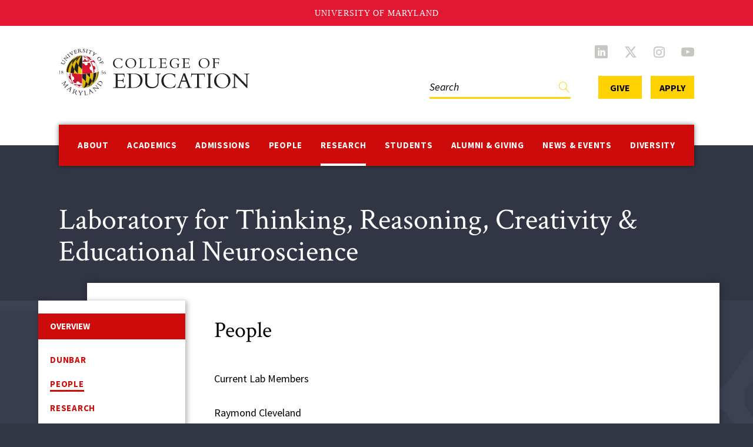

--- FILE ---
content_type: text/html; charset=UTF-8
request_url: https://education.umd.edu/labs/laboratory-thinking-reasoning-creativity-educational-neuroscience/people
body_size: 11184
content:
<!DOCTYPE html>
<html lang="en" dir="ltr" prefix="content: http://purl.org/rss/1.0/modules/content/  dc: http://purl.org/dc/terms/  foaf: http://xmlns.com/foaf/0.1/  og: http://ogp.me/ns#  rdfs: http://www.w3.org/2000/01/rdf-schema#  schema: http://schema.org/  sioc: http://rdfs.org/sioc/ns#  sioct: http://rdfs.org/sioc/types#  skos: http://www.w3.org/2004/02/skos/core#  xsd: http://www.w3.org/2001/XMLSchema# ">
  <head>
    <meta charset="utf-8" />
<script async src="https://www.googletagmanager.com/gtag/js?id=UA-52066627-2"></script>
<script>window.dataLayer = window.dataLayer || [];function gtag(){dataLayer.push(arguments)};gtag("js", new Date());gtag("set", "developer_id.dMDhkMT", true);gtag("config", "UA-52066627-2", {"groups":"default","anonymize_ip":true,"page_placeholder":"PLACEHOLDER_page_path"});gtag("config", "G-XPQ1265CY5", {"groups":"default","page_placeholder":"PLACEHOLDER_page_location"});</script>
<meta name="description" content="Current Lab MembersRaymond ClevelandNicole CatanzariteLydie TubeneEvelyn Forster Graduate Student in Psychology University of Toronto fNIRS of Analogical thinking Former Graduate Students or Post-DocsLeslie Atkins, Ph.D. Professor, California State University ChicoLisa Baker, Ph.D. Medical WriterIsabelle Blanchette, Ph.D. Professor at University of Quebec at Trois RivieresMike Dama, Ph.D. Statistical Consultant at Wayne State UniversityJonathan Fugelsang, Ph.D. Professor at University of Waterloo" />
<link rel="canonical" href="https://education.umd.edu/labs/laboratory-thinking-reasoning-creativity-educational-neuroscience/people" />
<link rel="shortlink" href="https://education.umd.edu/node/38701" />
<meta property="og:title" content="People | UMD College of Education" />
<meta property="og:description" content="Current Lab MembersRaymond ClevelandNicole CatanzariteLydie TubeneEvelyn Forster Graduate Student in Psychology University of Toronto fNIRS of Analogical thinking Former Graduate Students or Post-DocsLeslie Atkins, Ph.D. Professor, California State University ChicoLisa Baker, Ph.D. Medical WriterIsabelle Blanchette, Ph.D. Professor at University of Quebec at Trois RivieresMike" />
<meta property="og:image:url" content="https://education.umd.edu/themes/custom/umd_coe_theme/images/umd-college-of-education.png" />
<meta property="og:updated_time" content="2017-11-03T13:39:25-04:00" />
<meta property="article:published_time" content="2017-11-03T13:39:25-04:00" />
<meta property="article:modified_time" content="2017-11-03T13:39:25-04:00" />
<meta name="twitter:card" content="summary_large_image" />
<meta name="twitter:site" content="@UMDCollegeofEd" />
<meta name="twitter:title" content="People | UMD College of Education" />
<meta name="Generator" content="Drupal 10 (https://www.drupal.org)" />
<meta name="MobileOptimized" content="width" />
<meta name="HandheldFriendly" content="true" />
<meta name="viewport" content="width=device-width, initial-scale=1.0" />
<link rel="icon" href="/themes/custom/umd_coe_theme/favicon.ico" type="image/vnd.microsoft.icon" />
<script src="/sites/default/files/google_tag/new_container/google_tag.script.js?t9hf4l" defer></script>

    <title>People | UMD College of Education</title>
    <link rel="stylesheet" media="all" href="/sites/default/files/css/css_HDIp0i0rmyhAFg2Vf0rnYE6nKoDtmOm3xwvfhq31gOQ.css?delta=0&amp;language=en&amp;theme=umd_coe_theme&amp;include=eJxdjEEKwzAMBD9kYuiHgqxuUhcpolqH4r6-hdx6G4Zh1ISctQlR9GIHKTtYNBL1iHSx_kHh5IBf6en3VQPreMBRtzgG_9xu0cTKG237Har1lpIdXJ6vEzkXwqDj9gWJezGx" />
<link rel="stylesheet" media="all" href="/sites/default/files/css/css_C3p8h_IK9LMq_PUuJIvhRzpZKspXTrR89VVmvvFhRe4.css?delta=1&amp;language=en&amp;theme=umd_coe_theme&amp;include=eJxdjEEKwzAMBD9kYuiHgqxuUhcpolqH4r6-hdx6G4Zh1ISctQlR9GIHKTtYNBL1iHSx_kHh5IBf6en3VQPreMBRtzgG_9xu0cTKG237Har1lpIdXJ6vEzkXwqDj9gWJezGx" />
<link rel="stylesheet" media="all" href="/sites/default/files/css/css_ylm58__qDxcHr0i5KC0LNaHuVIYgAqEBhAmnbcL9x2I.css?delta=2&amp;language=en&amp;theme=umd_coe_theme&amp;include=eJxdjEEKwzAMBD9kYuiHgqxuUhcpolqH4r6-hdx6G4Zh1ISctQlR9GIHKTtYNBL1iHSx_kHh5IBf6en3VQPreMBRtzgG_9xu0cTKG237Har1lpIdXJ6vEzkXwqDj9gWJezGx" />
<link rel="stylesheet" media="all" href="/sites/default/files/css/css_yiE1dxRLym2Qd1cniHqEtKWHstu5nj1UV9zOBnGR2JE.css?delta=3&amp;language=en&amp;theme=umd_coe_theme&amp;include=eJxdjEEKwzAMBD9kYuiHgqxuUhcpolqH4r6-hdx6G4Zh1ISctQlR9GIHKTtYNBL1iHSx_kHh5IBf6en3VQPreMBRtzgG_9xu0cTKG237Har1lpIdXJ6vEzkXwqDj9gWJezGx" />
<link rel="stylesheet" media="all" href="/sites/default/files/css/css_yiXwDrFcxB2-Wr1390TeIro7BOUCzZo0AmHnyBfhvNs.css?delta=4&amp;language=en&amp;theme=umd_coe_theme&amp;include=eJxdjEEKwzAMBD9kYuiHgqxuUhcpolqH4r6-hdx6G4Zh1ISctQlR9GIHKTtYNBL1iHSx_kHh5IBf6en3VQPreMBRtzgG_9xu0cTKG237Har1lpIdXJ6vEzkXwqDj9gWJezGx" />
<link rel="stylesheet" media="all" href="//fonts.googleapis.com/css2?family=Roboto&amp;family=Roboto+Slab:wght@100;300;400;700&amp;display=swap" />
<link rel="stylesheet" media="all" href="https://unpkg.com/aos@2.3.1/dist/aos.css" />
<link rel="stylesheet" media="all" href="/sites/default/files/css/css_pw5lyHsoIHzGz5dGU1fHoT8PyL8w6Crvvh_UwX2CsLQ.css?delta=7&amp;language=en&amp;theme=umd_coe_theme&amp;include=eJxdjEEKwzAMBD9kYuiHgqxuUhcpolqH4r6-hdx6G4Zh1ISctQlR9GIHKTtYNBL1iHSx_kHh5IBf6en3VQPreMBRtzgG_9xu0cTKG237Har1lpIdXJ6vEzkXwqDj9gWJezGx" />

    <script src="https://use.fontawesome.com/releases/v6.4.0/js/all.js" defer crossorigin="anonymous"></script>
<script src="https://use.fontawesome.com/releases/v6.4.0/js/v4-shims.js" defer crossorigin="anonymous"></script>

  </head>
  <body class="route-entity-node-canonical path-node page-node-type-page">
        <a href="#main-content" class="visually-hidden focusable skip-link">
      Skip to main content
    </a>
    <noscript><iframe src="https://www.googletagmanager.com/ns.html?id=GTM-KV235BR" height="0" width="0" style="display:none;visibility:hidden"></iframe></noscript>
      <div class="dialog-off-canvas-main-canvas" data-off-canvas-main-canvas>
    <div class="layout-container">

  <header class="header" role="banner">
      <div class="header__container">
    <div class="header__branding">
      <div id="block-system-branding-block" class="block block-system block-system-branding-block">
  
    
        <a href="/" rel="home" class="site-logo">
      <img src="/themes/custom/umd_coe_theme/logo.svg" alt="Home" />
    </a>
      </div>

    </div>
    <button type="button" class="header__toggle" aria-expanded="false" data-bs-toggle="collapse" data-bs-target="#js-header-collapse">
      <span class="header__toggle__bar"></span>
      <span class="header__toggle__bar"></span>
      <span class="header__toggle__bar"></span>
      <span class="sr-only">Toggle navigation</span>
    </button>
  </div>

    <div id="js-header-collapse" class="header__collapse collapse">
      <div class="header__white_bar js-header-bar"></div>
      <div class="header__collapse__container container container--max-width">
          <div class="header__menu region region-primary-menu">
    <div id="block-alert-message" class="block block-alert-message">
  
    
      
  
  </div>
<nav role="navigation" aria-labelledby="block-menu-block-main-menu" id="block-menu-block-main" class="block block-menu navigation menu--main">
            
  <p class="visually-hidden" id="block-menu-block-main-menu">Main navigation</p>
  

        
              <ul class="menu menu--level-0 js-menu-stop">
                          <li class="menu__item menu__item--expanded js-menu-hover js-menu-hover-open">
        <a href="/about-college" data-drupal-link-system-path="node/34486">About</a>
                  <button class="menu__toggle" data-bs-target="#js-menu-4129-collapse-1-1" data-bs-toggle="collapse" aria-expanded="false">
            <span class="sr-only">Open</span>
            <span class="icon icon-angle-down"></span>
          </button>
          <div class="collapse" id="js-menu-4129-collapse-1-1">
                          <ul class="menu menu--level-1">
                          <li class="menu__item menu__item--expanded js-menu-hover">
        <a href="/about-college/college-profile" data-drupal-link-system-path="node/36441">College Profile</a>
                  <button class="menu__toggle" data-bs-target="#js-menu-4141-collapse-2-1" data-bs-toggle="collapse" aria-expanded="false">
            <span class="sr-only">Open</span>
            <span class="icon icon-angle-down"></span>
          </button>
          <div class="collapse" id="js-menu-4141-collapse-2-1">
                          <ul class="menu menu--level-2">
                          <li class="menu__item">
        <a href="/about-college/college-profile/action-impact-2017-2022-strategic-plan" data-drupal-link-system-path="node/39134">Strategic Plan</a>
              </li>
                            <li class="menu__item">
        <a href="/about-college/college-profile/history" data-drupal-link-system-path="node/40166">COE Centennial</a>
              </li>
              </ul>
  
          </div>
              </li>
                            <li class="menu__item menu__item--expanded js-menu-hover">
        <a href="/about-college/office-dean" data-drupal-link-system-path="node/36521">Office of the Dean</a>
                  <button class="menu__toggle" data-bs-target="#js-menu-4144-collapse-3-1" data-bs-toggle="collapse" aria-expanded="false">
            <span class="sr-only">Open</span>
            <span class="icon icon-angle-down"></span>
          </button>
          <div class="collapse" id="js-menu-4144-collapse-3-1">
                          <ul class="menu menu--level-2">
                          <li class="menu__item">
        <a href="/about-college/office-dean/board-visitors" title="List of members in the College of Education Board of Vistors" data-drupal-link-system-path="node/40469">Board of Visitors</a>
              </li>
                            <li class="menu__item">
        <a href="/about-college/office-dean/meet-dean" data-drupal-link-system-path="node/36445">Meet the Dean</a>
              </li>
                            <li class="menu__item">
        <a href="/about-college/office-dean/leadership-team" data-drupal-link-system-path="node/36444">Leadership Team</a>
              </li>
                            <li class="menu__item">
        <a href="/about-college/office-dean/deans-lecture-series-education-and-society" data-drupal-link-system-path="node/41901">Dean's Lecture Series</a>
              </li>
                            <li class="menu__item">
        <a href="/about-college/office-dean/shared-governance" data-drupal-link-system-path="node/28527">Shared Governance</a>
              </li>
              </ul>
  
          </div>
              </li>
                            <li class="menu__item menu__item--expanded js-menu-hover">
        <a href="/about-college/administrative-offices" data-drupal-link-system-path="node/28526">Administrative Offices</a>
                  <button class="menu__toggle" data-bs-target="#js-menu-4137-collapse-4-1" data-bs-toggle="collapse" aria-expanded="false">
            <span class="sr-only">Open</span>
            <span class="icon icon-angle-down"></span>
          </button>
          <div class="collapse" id="js-menu-4137-collapse-4-1">
                          <ul class="menu menu--level-2">
                          <li class="menu__item menu__item--collapsed">
        <a href="/about-college/administrative-offices/assessment-office" data-drupal-link-system-path="node/38264">Assessment Office</a>
              </li>
                            <li class="menu__item menu__item--collapsed">
        <a href="/about-college/administrative-offices/deans-business-office" data-drupal-link-system-path="node/36523">Dean's Business Office</a>
              </li>
                            <li class="menu__item menu__item--collapsed">
        <a href="/about-college/administrative-offices/ets" data-drupal-link-system-path="node/36451">Educational Technology Services</a>
              </li>
                            <li class="menu__item menu__item--collapsed">
        <a href="/about-college/administrative-offices/marketing-and-communications" data-drupal-link-system-path="node/41863">Marketing and Communications</a>
              </li>
                            <li class="menu__item">
        <a href="/about-college/administrative-offices/office-advancement" data-drupal-link-system-path="node/33015">Office of Advancement</a>
              </li>
              </ul>
  
          </div>
              </li>
                            <li class="menu__item">
        <a href="/about-college/contact-us" data-drupal-link-system-path="node/36434">Contact Us</a>
              </li>
                            <li class="menu__item">
        <a href="/about-college/visit" data-drupal-link-system-path="node/36435">Visit</a>
              </li>
                            <li class="menu__item menu__item--collapsed">
        <a href="/about-college/edterpsengage-0" title="EdTerpsEngage initiative provide resources and information to our community on how to stay involved, and exercise their civic rights and duties" data-drupal-link-system-path="node/42155">EdTerpsEngage</a>
              </li>
              </ul>
  
          </div>
              </li>
                            <li class="menu__item menu__item--expanded js-menu-hover js-menu-hover-open">
        <a href="/academics" data-drupal-link-system-path="node/36436">Academics</a>
                  <button class="menu__toggle" data-bs-target="#js-menu-4130-collapse-2-1" data-bs-toggle="collapse" aria-expanded="false">
            <span class="sr-only">Open</span>
            <span class="icon icon-angle-down"></span>
          </button>
          <div class="collapse" id="js-menu-4130-collapse-2-1">
                          <ul class="menu menu--level-1">
                          <li class="menu__item menu__item--expanded js-menu-hover">
        <a href="/academics/departments" title="" data-drupal-link-system-path="academics/departments">Departments</a>
                  <button class="menu__toggle" data-bs-target="#js-menu-4231-collapse-3-1" data-bs-toggle="collapse" aria-expanded="false">
            <span class="sr-only">Open</span>
            <span class="icon icon-angle-down"></span>
          </button>
          <div class="collapse" id="js-menu-4231-collapse-3-1">
                          <ul class="menu menu--level-2">
                          <li class="menu__item menu__item--collapsed">
        <a href="/academics/departments/chse" data-drupal-link-system-path="node/28523">Counseling, Higher Education, and Special Education</a>
              </li>
                            <li class="menu__item menu__item--collapsed">
        <a href="/academics/departments/hdqm" data-drupal-link-system-path="node/25658">Human Development and Quantitative Methodology</a>
              </li>
                            <li class="menu__item menu__item--collapsed">
        <a href="/academics/departments/tlpl" data-drupal-link-system-path="node/25894">Teaching and Learning, Policy and Leadership</a>
              </li>
              </ul>
  
          </div>
              </li>
                            <li class="menu__item menu__item--expanded js-menu-hover">
        <a href="/academics/programs/search" data-drupal-link-system-path="node/43086">Programs</a>
                  <button class="menu__toggle" data-bs-target="#js-menu-4233-collapse-4-1" data-bs-toggle="collapse" aria-expanded="false">
            <span class="sr-only">Open</span>
            <span class="icon icon-angle-down"></span>
          </button>
          <div class="collapse" id="js-menu-4233-collapse-4-1">
                          <ul class="menu menu--level-2">
                          <li class="menu__item">
        <a href="https://education.umd.edu/academics/programs/search?degree[minor]=minor">Minors</a>
              </li>
                            <li class="menu__item">
        <a href="/academics/programs/search?degree%5Bbachelor_s%5D=bachelor_s" data-drupal-link-query="{&quot;degree&quot;:{&quot;bachelor_s&quot;:&quot;bachelor_s&quot;}}" data-drupal-link-system-path="node/43086">Bachelor's</a>
              </li>
                            <li class="menu__item">
        <a href="/academics/programs/search?degree%5Bmaster_s%5D=master_s" data-drupal-link-query="{&quot;degree&quot;:{&quot;master_s&quot;:&quot;master_s&quot;}}" data-drupal-link-system-path="node/43086">Master's</a>
              </li>
                            <li class="menu__item">
        <a href="/academics/programs/search?degree%5Bdoctorate%5D=doctorate" data-drupal-link-query="{&quot;degree&quot;:{&quot;doctorate&quot;:&quot;doctorate&quot;}}" data-drupal-link-system-path="node/43086">Doctoral</a>
              </li>
                            <li class="menu__item">
        <a href="https://education.umd.edu/academics/programs/search?degree[certificates]=certificates">Certificates</a>
              </li>
                            <li class="menu__item">
        <a href="/academics/programs/search/become-teacher" data-drupal-link-system-path="node/43318">Become a Teacher</a>
              </li>
              </ul>
  
          </div>
              </li>
                            <li class="menu__item menu__item--expanded js-menu-hover">
        <a href="/academics/professional-learning" data-drupal-link-system-path="node/43726">Professional Learning</a>
                  <button class="menu__toggle" data-bs-target="#js-menu-20931-collapse-5-1" data-bs-toggle="collapse" aria-expanded="false">
            <span class="sr-only">Open</span>
            <span class="icon icon-angle-down"></span>
          </button>
          <div class="collapse" id="js-menu-20931-collapse-5-1">
                          <ul class="menu menu--level-2">
                          <li class="menu__item menu__item--collapsed">
        <a href="/academics/professional-learning/etla" data-drupal-link-system-path="node/38304">EdTerps Learning Academy</a>
              </li>
                            <li class="menu__item">
        <a href="/news-events/office-hours" data-drupal-link-system-path="node/43299">Office Hours</a>
              </li>
                            <li class="menu__item">
        <a href="/one-thing-conference" title="Bringing educators, school leaders, and education professionals together to explore One Thing, transforming education for good." data-drupal-link-system-path="node/43740">The One Thing Conference</a>
              </li>
                            <li class="menu__item">
        <a href="/virtual-coaching-0" title="The Virtual Coaching Academy is a new initiative of the University of Maryland College of Education designed to strengthen support for early career teachers while advancing the professional growth of experienced educators." data-drupal-link-system-path="node/43881">Virtual Coaching Academy</a>
              </li>
              </ul>
  
          </div>
              </li>
                            <li class="menu__item">
        <a href="/academics/accreditation" data-drupal-link-system-path="node/27925">Accreditation</a>
              </li>
                            <li class="menu__item">
        <a href="/academics/rankings" data-drupal-link-system-path="node/36442">Rankings</a>
              </li>
              </ul>
  
          </div>
              </li>
                            <li class="menu__item menu__item--expanded js-menu-hover js-menu-hover-open">
        <a href="/admissions" data-drupal-link-system-path="node/28524">Admissions</a>
                  <button class="menu__toggle" data-bs-target="#js-menu-4131-collapse-3-1" data-bs-toggle="collapse" aria-expanded="false">
            <span class="sr-only">Open</span>
            <span class="icon icon-angle-down"></span>
          </button>
          <div class="collapse" id="js-menu-4131-collapse-3-1">
                          <ul class="menu menu--level-1">
                          <li class="menu__item menu__item--expanded js-menu-hover">
        <a href="/admissions/prospective-students" data-drupal-link-system-path="node/43442">Prospective Students</a>
                  <button class="menu__toggle" data-bs-target="#js-menu-20870-collapse-4-1" data-bs-toggle="collapse" aria-expanded="false">
            <span class="sr-only">Open</span>
            <span class="icon icon-angle-down"></span>
          </button>
          <div class="collapse" id="js-menu-20870-collapse-4-1">
                          <ul class="menu menu--level-2">
                          <li class="menu__item">
        <a href="/admissions/prospective-students/undergraduate-admissions" data-drupal-link-system-path="node/43402">Undergraduate Admissions</a>
              </li>
                            <li class="menu__item">
        <a href="/admissions/prospective-students/graduate-admissions" data-drupal-link-system-path="node/43400">Graduate Admissions</a>
              </li>
                            <li class="menu__item">
        <a href="/admissions/prospective-students/tuition-fees" data-drupal-link-system-path="node/43403">Tuition & Fees</a>
              </li>
              </ul>
  
          </div>
              </li>
                            <li class="menu__item menu__item--expanded js-menu-hover">
        <a href="/academics/programs/search" data-drupal-link-system-path="node/43086">Programs</a>
                  <button class="menu__toggle" data-bs-target="#js-menu-5377-collapse-5-1" data-bs-toggle="collapse" aria-expanded="false">
            <span class="sr-only">Open</span>
            <span class="icon icon-angle-down"></span>
          </button>
          <div class="collapse" id="js-menu-5377-collapse-5-1">
                          <ul class="menu menu--level-2">
                          <li class="menu__item">
        <a href="/academics/programs/search?degree%5Bbachelor_s%5D=bachelor_s" data-drupal-link-query="{&quot;degree&quot;:{&quot;bachelor_s&quot;:&quot;bachelor_s&quot;}}" data-drupal-link-system-path="node/43086">Bachelor's</a>
              </li>
                            <li class="menu__item">
        <a href="/academics/programs/search?degree%5Bmaster_s%5D=master_s" data-drupal-link-query="{&quot;degree&quot;:{&quot;master_s&quot;:&quot;master_s&quot;}}" data-drupal-link-system-path="node/43086">Master's</a>
              </li>
                            <li class="menu__item">
        <a href="/academics/programs/search?degree%5Bdoctorate%5D=doctorate" data-drupal-link-query="{&quot;degree&quot;:{&quot;doctorate&quot;:&quot;doctorate&quot;}}" data-drupal-link-system-path="node/43086">Doctoral</a>
              </li>
                            <li class="menu__item">
        <a href="https://education.umd.edu/academics/programs/search?degree[certificates]=certificates">Certificates</a>
              </li>
                            <li class="menu__item">
        <a href="https://education.umd.edu/academics/programs/search?degree[minor]=minor">Minors</a>
              </li>
              </ul>
  
          </div>
              </li>
                            <li class="menu__item menu__item--expanded js-menu-hover">
        <a href="/admissions/financial-aid-scholarships" title="Financial Aid &amp; Scholarships" data-drupal-link-system-path="node/40966">Financial Aid & Scholarships</a>
                  <button class="menu__toggle" data-bs-target="#js-menu-17109-collapse-6-1" data-bs-toggle="collapse" aria-expanded="false">
            <span class="sr-only">Open</span>
            <span class="icon icon-angle-down"></span>
          </button>
          <div class="collapse" id="js-menu-17109-collapse-6-1">
                          <ul class="menu menu--level-2">
                          <li class="menu__item">
        <a href="/admissions/financial-aid-scholarships/general-coe-scholarship-application" title="COE Scholarships" data-drupal-link-system-path="node/40967">COE Scholarships</a>
              </li>
                            <li class="menu__item">
        <a href="/admissions/financial-aid-scholarships/transfer-student-scholarships" title="Transfer Student Scholarships" data-drupal-link-system-path="node/41068">Transfer Student Scholarships</a>
              </li>
                            <li class="menu__item">
        <a href="/admissions/financial-aid-scholarships/umd-office-financial-aid" title="UMD Financial Aid" data-drupal-link-system-path="node/40971">UMD Financial Aid</a>
              </li>
                            <li class="menu__item">
        <a href="/admissions/financial-aid-scholarships/scholarships-incoming-freshmen" title="Freshmen Scholarships" data-drupal-link-system-path="node/40968">Freshmen Scholarships</a>
              </li>
                            <li class="menu__item">
        <a href="/admissions/financial-aid-scholarships/americorps-scholarship" title="AmeriCorps Scholarships" data-drupal-link-system-path="node/41067">AmeriCorps Scholarships</a>
              </li>
                            <li class="menu__item">
        <a href="/admissions/financial-aid-scholarships/graduate-funding" title="Graduate Funding" data-drupal-link-system-path="node/40970">Graduate Funding</a>
              </li>
                            <li class="menu__item">
        <a href="/admissions/financial-aid-scholarships/federalstate-scholarships-grants" title="Federal and State Aid" data-drupal-link-system-path="node/40969">Federal and State Aid</a>
              </li>
              </ul>
  
          </div>
              </li>
              </ul>
  
          </div>
              </li>
                            <li class="menu__item menu__item--expanded js-menu-hover js-menu-hover-open">
        <a href="/people" data-drupal-link-system-path="node/27929">People</a>
                  <button class="menu__toggle" data-bs-target="#js-menu-4132-collapse-4-1" data-bs-toggle="collapse" aria-expanded="false">
            <span class="sr-only">Open</span>
            <span class="icon icon-angle-down"></span>
          </button>
          <div class="collapse" id="js-menu-4132-collapse-4-1">
                          <ul class="menu menu--level-1">
                          <li class="menu__item">
        <a href="/faculty-directory" title="" data-drupal-link-system-path="faculty-directory">Faculty</a>
              </li>
                            <li class="menu__item">
        <a href="/staff-directory" title="" data-drupal-link-system-path="staff-directory">Staff</a>
              </li>
                            <li class="menu__item">
        <a href="/student-directory" title="" data-drupal-link-system-path="student-directory">Students</a>
              </li>
                            <li class="menu__item">
        <a href="/research/research-interests" title="" data-drupal-link-system-path="research/research-interests">Find an Expert</a>
              </li>
              </ul>
  
          </div>
              </li>
                            <li class="menu__item menu__item--expanded js-menu-hover js-menu-hover-open menu__item--active-trail">
        <a href="/research-and-impact" data-drupal-link-system-path="node/35533">Research</a>
                  <button class="menu__toggle" data-bs-target="#js-menu-4133-collapse-5-1" data-bs-toggle="collapse" aria-expanded="false">
            <span class="sr-only">Open</span>
            <span class="icon icon-angle-down"></span>
          </button>
          <div class="collapse" id="js-menu-4133-collapse-5-1">
                          <ul class="menu menu--level-1">
                          <li class="menu__item menu__item--collapsed">
        <a href="/research/centers" title="" data-drupal-link-system-path="research/centers">Centers and Institutes</a>
              </li>
                            <li class="menu__item menu__item--expanded js-menu-hover menu__item--active-trail">
        <a href="/research-and-impact/labs" data-drupal-link-system-path="node/38585">Labs</a>
              </li>
                            <li class="menu__item">
        <a href="/news?date_filter%5Bmin%5D%5Bdate%5D=06/01/2022&amp;date_filter%5Bmax%5D%5Bdate%5D=12/01/2022&amp;category=32&amp;department=All" data-drupal-link-query="{&quot;category&quot;:&quot;32&quot;,&quot;date_filter&quot;:{&quot;min&quot;:{&quot;date&quot;:&quot;06\/01\/2022&quot;},&quot;max&quot;:{&quot;date&quot;:&quot;12\/01\/2022&quot;}},&quot;department&quot;:&quot;All&quot;}" data-drupal-link-system-path="news">Research News</a>
              </li>
                            <li class="menu__item menu__item--expanded js-menu-hover">
        <a href="/research-and-impact/impact-areas" data-drupal-link-system-path="node/43349">Impact</a>
                  <button class="menu__toggle" data-bs-target="#js-menu-20826-collapse-7-1" data-bs-toggle="collapse" aria-expanded="false">
            <span class="sr-only">Open</span>
            <span class="icon icon-angle-down"></span>
          </button>
          <div class="collapse" id="js-menu-20826-collapse-7-1">
                          <ul class="menu menu--level-2">
                          <li class="menu__item">
        <a href="/research-and-impact/impact-areas/grand-challenges-projects" data-drupal-link-system-path="node/42952">Grand Challenges Projects</a>
              </li>
                            <li class="menu__item">
        <a href="/research-and-impact/impact-areas/literacy-and-language" data-drupal-link-system-path="node/43329">Literacy and Language</a>
              </li>
                            <li class="menu__item menu__item--collapsed">
        <a href="/research-and-impact/impact-areas/civic-engagement-and-education" data-drupal-link-system-path="node/43347">Civic Engagement and Education</a>
              </li>
                            <li class="menu__item">
        <a href="/research-and-impact/impact-areas/stem-teaching-and-learning" data-drupal-link-system-path="node/43343">STEM Teaching and Learning</a>
              </li>
                            <li class="menu__item">
        <a href="/research-and-impact/impact-areas/educator-workforce" data-drupal-link-system-path="node/43352">The Educator Workforce</a>
              </li>
                            <li class="menu__item">
        <a href="/research-and-impact/impact-areas/equity-developmental-education-and-mental-health-outcomes" data-drupal-link-system-path="node/43358">Equity in Developmental, Education and Mental Health Outcomes</a>
              </li>
              </ul>
  
          </div>
              </li>
                            <li class="menu__item">
        <a href="/research-and-impact/terrapin-edtalks" title="Annual Terrapin EdTalks featuring faculty experts" data-drupal-link-system-path="node/42287">Terrapin EdTalks</a>
              </li>
                            <li class="menu__item">
        <a href="/coe-research-office" data-drupal-link-system-path="node/39769">COE Research Office</a>
              </li>
              </ul>
  
          </div>
              </li>
                            <li class="menu__item menu__item--expanded js-menu-hover js-menu-hover-open">
        <a href="/students" data-drupal-link-system-path="node/28525">Students</a>
                  <button class="menu__toggle" data-bs-target="#js-menu-4134-collapse-6-1" data-bs-toggle="collapse" aria-expanded="false">
            <span class="sr-only">Open</span>
            <span class="icon icon-angle-down"></span>
          </button>
          <div class="collapse" id="js-menu-4134-collapse-6-1">
                          <ul class="menu menu--level-1">
                          <li class="menu__item menu__item--collapsed">
        <a href="/student-resources/student-services" title="College of Education Student Services Office" data-drupal-link-system-path="node/35532">Student Services</a>
              </li>
                            <li class="menu__item">
        <a href="/students/student-resources" data-drupal-link-system-path="node/38166">Student Resources</a>
              </li>
                            <li class="menu__item">
        <a href="/students/financial-aid-students" title="" data-drupal-link-system-path="node/41081">Financial Support</a>
              </li>
                            <li class="menu__item menu__item--expanded js-menu-hover">
        <a href="/students/student-organizations" data-drupal-link-system-path="node/38364">Student Organizations</a>
              </li>
                            <li class="menu__item">
        <a href="/students/commencement" data-drupal-link-system-path="node/38176">Commencement</a>
              </li>
              </ul>
  
          </div>
              </li>
                            <li class="menu__item menu__item--expanded js-menu-hover js-menu-hover-open">
        <a href="/alumni-giving" data-drupal-link-system-path="node/42008">Alumni & Giving</a>
                  <button class="menu__toggle" data-bs-target="#js-menu-20341-collapse-7-1" data-bs-toggle="collapse" aria-expanded="false">
            <span class="sr-only">Open</span>
            <span class="icon icon-angle-down"></span>
          </button>
          <div class="collapse" id="js-menu-20341-collapse-7-1">
                          <ul class="menu menu--level-1">
                          <li class="menu__item menu__item--collapsed">
        <a href="/alumni-giving/get-involved" data-drupal-link-system-path="node/42010">Get Involved</a>
              </li>
                            <li class="menu__item menu__item--collapsed">
        <a href="/news?category=Alumni" data-drupal-link-query="{&quot;category&quot;:&quot;Alumni&quot;}" data-drupal-link-system-path="news">Alumni News</a>
              </li>
                            <li class="menu__item menu__item--collapsed">
        <a href="/alumni-giving/giving" data-drupal-link-system-path="node/42015">Giving</a>
              </li>
              </ul>
  
          </div>
              </li>
                            <li class="menu__item menu__item--expanded js-menu-hover js-menu-hover-open">
        <a href="/news-events" data-drupal-link-system-path="node/42132">News & Events</a>
                  <button class="menu__toggle" data-bs-target="#js-menu-20380-collapse-8-1" data-bs-toggle="collapse" aria-expanded="false">
            <span class="sr-only">Open</span>
            <span class="icon icon-angle-down"></span>
          </button>
          <div class="collapse" id="js-menu-20380-collapse-8-1">
                          <ul class="menu menu--level-1">
                          <li class="menu__item">
        <a href="/news?date_filter%5Bmin%5D%5Bdate%5D=10/01/2023&amp;date_filter%5Bmax%5D%5Bdate%5D=04/01/2024&amp;category=610&amp;department=All" target="_blank" data-drupal-link-query="{&quot;category&quot;:&quot;610&quot;,&quot;date_filter&quot;:{&quot;min&quot;:{&quot;date&quot;:&quot;10\/01\/2023&quot;},&quot;max&quot;:{&quot;date&quot;:&quot;04\/01\/2024&quot;}},&quot;department&quot;:&quot;All&quot;}" data-drupal-link-system-path="news">Newsroom</a>
              </li>
                            <li class="menu__item">
        <a href="/news?date_filter%5Bmin%5D%5Bdate%5D=10/01/2023&amp;date_filter%5Bmax%5D%5Bdate%5D=04/01/2024&amp;category=1113&amp;department=All" target="_blank" data-drupal-link-query="{&quot;category&quot;:&quot;1113&quot;,&quot;date_filter&quot;:{&quot;min&quot;:{&quot;date&quot;:&quot;10\/01\/2023&quot;},&quot;max&quot;:{&quot;date&quot;:&quot;04\/01\/2024&quot;}},&quot;department&quot;:&quot;All&quot;}" data-drupal-link-system-path="news">In the News</a>
              </li>
                            <li class="menu__item">
        <a href="/news-events/media" data-drupal-link-system-path="node/42135">For the Media</a>
              </li>
                            <li class="menu__item menu__item--collapsed">
        <a href="/news-events/endeavors-magazine" data-drupal-link-system-path="node/38186">Endeavors Magazine</a>
              </li>
                            <li class="menu__item">
        <a href="/news-events/office-hours" data-drupal-link-system-path="node/43299">Office Hours</a>
              </li>
                            <li class="menu__item">
        <a href="/news-events/signature-events" data-drupal-link-system-path="node/42885">Signature Events</a>
              </li>
                            <li class="menu__item">
        <a href="/news/events" data-drupal-link-system-path="news/events">Events Calendar</a>
              </li>
              </ul>
  
          </div>
              </li>
                            <li class="menu__item menu__item--expanded js-menu-hover js-menu-hover-open">
        <a href="/diversity-and-inclusion" data-drupal-link-system-path="node/40349">Diversity</a>
                  <button class="menu__toggle" data-bs-target="#js-menu-14948-collapse-9-1" data-bs-toggle="collapse" aria-expanded="false">
            <span class="sr-only">Open</span>
            <span class="icon icon-angle-down"></span>
          </button>
          <div class="collapse" id="js-menu-14948-collapse-9-1">
                          <ul class="menu menu--level-1">
                          <li class="menu__item">
        <a href="/diversity-and-inclusion/bias-education-and-response" data-drupal-link-system-path="node/42235">Bias Education and Response</a>
              </li>
                            <li class="menu__item">
        <a href="/diversity-and-inclusion/council-racial-equity-and-justice-corej" data-drupal-link-system-path="node/41177">Council on Racial Equity and Justice (COREJ)</a>
              </li>
                            <li class="menu__item">
        <a href="/diversity-and-inclusion/educ-terrapinstrong" data-drupal-link-system-path="node/41778">EDUC TerrapinSTRONG</a>
              </li>
                            <li class="menu__item">
        <a href="https://belonging.umd.edu/enslavement-acknowledgement">Enslavement Acknowledgement</a>
              </li>
                            <li class="menu__item">
        <a href="https://belonging.umd.edu/land-acknowledgement">Land Acknowledgement </a>
              </li>
              </ul>
  
          </div>
              </li>
              </ul>
  


  </nav>

  </div>

          <div class="header__secondary region region-secondary-menu">
    <div class="views-exposed-form block block-views block-views-exposed-filter-blocksearch-page-1" data-drupal-selector="views-exposed-form-search-page-1" id="block-views-exposed-filter-block-search-page-1">
  
    
      <form action="/search" method="get" id="views-exposed-form-search-page-1" accept-charset="UTF-8">
  <div class="form--inline clearfix">
  <div class="js-form-item form-item js-form-type-textfield form-type-textfield js-form-item-search form-item-search js-float-label">
      <label for="edit-search">Search</label>
        <input placeholder="Search" data-drupal-selector="edit-search" type="text" id="edit-search" name="search" value="" size="30" maxlength="128" class="form-text" />

        </div>
<div data-drupal-selector="edit-actions" class="form-actions js-form-wrapper form-wrapper" id="edit-actions"><button data-drupal-selector="edit-submit-search" type="submit" id="edit-submit-search" value="Find" class="button js-form-submit form-submit">Find</button>

</div>

</div>

</form>

  </div>
<nav role="navigation" aria-labelledby="block-menu-block-secondary-menu-menu" id="block-menu-block-secondary-menu" class="block block-menu navigation menu--secondary-menu">
            
  <p class="visually-hidden" id="block-menu-block-secondary-menu-menu">Secondary Menu</p>
  

        
              <ul class="menu">
                          <li class="menu__item">
        <a href="https://giving.umd.edu/campaigns/academics-campus-areas/academics/education">Give</a>
              </li>
                            <li class="menu__item">
        <a href="https://www.admissions.umd.edu/apply">Apply</a>
              </li>
              </ul>
  


  </nav>
<nav role="navigation" aria-labelledby="block-menu-block-social-media-header-menu" id="block-menu-block-social-media-header" class="block block-menu navigation menu--social-media">
            
  <p class="visually-hidden" id="block-menu-block-social-media-header-menu">Social Media</p>
  

        
              <ul class="menu">
                          <li class="menu__item">
        <a href="https://www.linkedin.com/company/umdcollegeofed" class="icon icon-linkedin" title="Visit us on LinkedIn">LinkedIn</a>
              </li>
                            <li class="menu__item">
        <a href="https://twitter.com/UMDCollegeofEd" class="icon icon-x" title="Visit us on Twitter">Twitter</a>
              </li>
                            <li class="menu__item">
        <a href="https://www.instagram.com/umdcollegeofed/" class="icon icon-instagram" title="Visit us on Instagram">Instagram</a>
              </li>
                            <li class="menu__item">
        <a href="https://www.youtube.com/channel/UCPC9lwVLLZ6Yqg07U8fxvPg" class="icon icon-youtube" title="Visit us on YouTube">YouTube</a>
              </li>
              </ul>
  


  </nav>

  </div>

      </div>
    </div>
  </header>

  
  <main role="main" class="page page--with-menu  ">
    <a id="main-content" tabindex="-1"></a>
          
<div class="hero  hero--type-color hero--color-default">
  
  <div class="hero__container container container--max-width">

        
    <div class="block block-core block-page-title-block">
  
    
      
  <h1 class="page-title">Laboratory for Thinking, Reasoning, Creativity &amp; Educational Neuroscience</h1>


  </div>


              
          
    
      </div>
</div>

  
    

    

    

      <div id="block-tertiary-menu-block" class="block block-umd-coe-menu block-tertiary-menu-block">
  
    
      <div class="tertiary__menu container">
  <div class="tertiary__menu__container">
    <div class="tertiary__menu__overview">
      <a href="/research-college/labs/laboratory-thinking-reasoning-creativity-educational-neuroscience" title="Laboratory for Thinking, Reasoning, Creativity &amp; Educational Neuroscience">Overview</a>
      <button class="menu__toggle" data-bs-target="#js-tertiary-menu-collapse" data-bs-toggle="collapse" aria-expanded="false">
        <span class="sr-only">Open</span>
        <span class="icon icon-angle-down"></span>
      </button>
    </div>
    <div class="collapse tertiary__menu__collapse" id="js-tertiary-menu-collapse">
      <nav class="menu--main">
              <ul class="menu menu--level-0 js-menu-stop">
                          <li class="menu__item js-menu-hover-close">
        <a href="/research-college/labs/laboratory-thinking-reasoning-creativity-educational-neuroscience/dunbar" data-drupal-link-system-path="node/39273">Dunbar</a>
              </li>
                            <li class="menu__item js-menu-hover-close menu__item--active-trail">
        <a href="/labs/laboratory-thinking-reasoning-creativity-educational-neuroscience/people" data-drupal-link-system-path="node/38701" class="is-active" aria-current="page">People</a>
              </li>
                            <li class="menu__item js-menu-hover-close">
        <a href="/research-college/labs/laboratory-thinking-reasoning-creativity-educational-neuroscience/research" data-drupal-link-system-path="node/39272">Research</a>
              </li>
                            <li class="menu__item js-menu-hover-close">
        <a href="/research-college/labs/laboratory-thinking-reasoning-creativity-educational-neuroscience/teaching" data-drupal-link-system-path="node/39271">Teaching</a>
              </li>
              </ul>
  

</nav>
    </div>
  </div>
</div>

  </div>



          <div class="page__content">
        <div class="page__content__container container container--max-width container--shadow">
          <div data-drupal-messages-fallback class="hidden"></div>

            <div class="region region-content">
    <div id="block-system-main-block" class="block block-system block-system-main-block">
  
    
      <article about="/labs/laboratory-thinking-reasoning-creativity-educational-neuroscience/people" typeof="schema:WebPage" class="node node--type-page node--view-mode-full">

  
    <span property="schema:name" content="People" class="rdf-meta hidden"></span>


    <div class="node__content node__wrapper">
                <h2 class="node__title">People</h2>
          
        
            <div property="schema:text" class="clearfix text-formatted wysiwyg field field--name-body field--type-text-with-summary field--label-hidden field__item">          <p>Current Lab Members</p><p>Raymond Cleveland</p><p>Nicole Catanzarite</p><p>Lydie Tubene</p><p>Evelyn Forster&nbsp; Graduate Student in Psychology University of Toronto fNIRS of Analogical thinking</p><p>&nbsp;</p><p>Former Graduate Students or Post-Docs</p><p>Leslie Atkins, Ph.D. Professor, California State University Chico</p><p>Lisa Baker, Ph.D. Medical Writer</p><p>Isabelle Blanchette, Ph.D. Professor at University of Quebec at Trois Rivieres</p><p>Mike Dama, Ph.D. Statistical Consultant at Wayne State University</p><p>Jonathan Fugelsang, Ph.D. Professor at University of Waterloo</p><p>Adam E. Green, Ph.D. Professor: Georgetown University</p><p>James K. Nelson, Ph.D. Analyst Manager at Truven Health Analytics</p><p>Tanja Rapus, Ph.D. Healthcare consultant</p><p>Greg Christ, Ph.D. Research Analyst at Statistics Canada</p><p>Greg Sadesky Ph.D. (former Masters student), now Psychometrician at Yardstick, Testing and Training Experts</p><p>&nbsp;</p><p>(Some of my) Former Undergraduate advisees</p><p>Ruobin (Robin) Gong Ph.D. Candidate,Department of Statistics, Harvard University</p><p>Timour Al-Khindi I. M.D. PhD. Student. The Johns Hopkins School of Medicine</p><p>Xiaomei Liu: Graduate Student faculty of Education, University of Illinois at Urbana Champaign</p><p>Amritpal Sandhu: Student Osgoode Law School, Toronto, Ontario, Canada</p><p>Suganiya Srikanthan, now a resident</p><p>Raphael Lizcano III. Now practicing Internal Medicine at the Dartmouth Hitchcock Memorial Hospital Lebanon, NH</p><p>Daniel Perell. Now a lawyer. United Nations Representative at Baha'i International Community</p><p>Tina Caruana Pharmaceutical Researcher</p><p>Victor Ferriera Professor of Psychology at University of California at San Diego</p><p>Lynn McGrath Resident University of Washington, Seattle</p><p>Lyndsey Moran now a postdoctoral fellow at McLean Hospital</p><p>Dominic Packer Professor of Psycholoogy Lehigh University</p><p>Colin Powers Counsellor</p><p>Christian Schunn Professor LRDC,at University of Pittsburgh</p><p>Noah Shamosh&nbsp; Ph.D. Investment Banker</p><p>Kevin Smith. Now a postdoctoral student at MIT Brain &amp; Cognitive Sciences</p><p>Debra Sussman Medical Doctor</p>
          </div>
      
      </div>

</article>

  </div>

  </div>

        </div>
        
                      

  
      </div>
    
    
    
  </main>

      <footer role="contentinfo" class="footer">
      <div class="footer__container">
          <div class="region region-footer">
    <nav role="navigation" aria-labelledby="block-menu-block-footer-menu" id="block-menu-block-footer" class="block block-menu navigation menu--footer">
            
  <p class="visually-hidden" id="block-menu-block-footer-menu">Footer</p>
  

        
              <ul class="menu">
                          <li class="menu__item">
        <a href="/about-college/contacts">Contact us</a>
              </li>
                            <li class="menu__item">
        <a href="/faculty-staff-resources" data-drupal-link-system-path="node/38308">Faculty & Staff Resources</a>
              </li>
                            <li class="menu__item">
        <a href="http://giving.umd.edu/giving/showSchool.php?name=education">Make a Gift</a>
              </li>
                            <li class="menu__item">
        <a href="/search" data-drupal-link-system-path="search">Search</a>
              </li>
                            <li class="menu__item">
        <a href="/sitemap" data-drupal-link-system-path="sitemap">Sitemap</a>
              </li>
                            <li class="menu__item">
        <a href="https://www.umd.edu/web-accessibility">Web Accessibility</a>
              </li>
                            <li class="menu__item">
        <a href="https://umd.edu/privacy-notice">Privacy Policy</a>
              </li>
                            <li class="menu__item">
        <a href="/coe-research-office" data-drupal-link-system-path="node/39769">COE Research Office</a>
              </li>
              </ul>
  


  </nav>
<div id="block-block-content-footer-copyright" class="block block-block-content block-block-content8a35d9b1-f210-412d-ab45-c1f0082b0cc3">
  
    
      
            <div class="clearfix text-formatted wysiwyg field field--name-body field--type-text-with-summary field--label-hidden field__item">          <p>University of Maryland<br>College Park, MD 20742</p><p>Copyright © 2026 University of Maryland</p>
          </div>
      
  </div>
<nav role="navigation" aria-labelledby="block-menu-block-social-media-header-menu" id="block-menu-block-social-media-header" class="block block-menu navigation menu--social-media">
            
  <p class="visually-hidden" id="block-menu-block-social-media-header-menu">Social Media</p>
  

        
              <ul class="menu">
                          <li class="menu__item">
        <a href="https://www.linkedin.com/company/umdcollegeofed" class="icon icon-linkedin" title="Visit us on LinkedIn">LinkedIn</a>
              </li>
                            <li class="menu__item">
        <a href="https://twitter.com/UMDCollegeofEd" class="icon icon-x" title="Visit us on Twitter">Twitter</a>
              </li>
                            <li class="menu__item">
        <a href="https://www.instagram.com/umdcollegeofed/" class="icon icon-instagram" title="Visit us on Instagram">Instagram</a>
              </li>
                            <li class="menu__item">
        <a href="https://www.youtube.com/channel/UCPC9lwVLLZ6Yqg07U8fxvPg" class="icon icon-youtube" title="Visit us on YouTube">YouTube</a>
              </li>
              </ul>
  


  </nav>

  </div>

      </div>
    </footer>
  
</div>
  </div>

    
    <script type="application/json" data-drupal-selector="drupal-settings-json">{"path":{"baseUrl":"\/","pathPrefix":"","currentPath":"node\/38701","currentPathIsAdmin":false,"isFront":false,"currentLanguage":"en"},"pluralDelimiter":"\u0003","suppressDeprecationErrors":true,"google_analytics":{"account":"UA-52066627-2","trackOutbound":true,"trackMailto":true,"trackTel":true,"trackDownload":true,"trackDownloadExtensions":"7z|aac|arc|arj|asf|asx|avi|bin|csv|doc(x|m)?|dot(x|m)?|exe|flv|gif|gz|gzip|hqx|jar|jpe?g|js|mp(2|3|4|e?g)|mov(ie)?|msi|msp|pdf|phps|png|ppt(x|m)?|pot(x|m)?|pps(x|m)?|ppam|sld(x|m)?|thmx|qtm?|ra(m|r)?|sea|sit|tar|tgz|torrent|txt|wav|wma|wmv|wpd|xls(x|m|b)?|xlt(x|m)|xlam|xml|z|zip"},"ajaxTrustedUrl":{"\/search":true},"user":{"uid":0,"permissionsHash":"5c97b5bbb5fd687ccffce219746c683c66d09ef919ce7057d64b87d1378adfb6"}}</script>
<script src="/sites/default/files/js/js_Vf_uB9rTuWDPRSJ51nsBvxmtlltRMhoBNiR_jrYM5Ms.js?scope=footer&amp;delta=0&amp;language=en&amp;theme=umd_coe_theme&amp;include=eJx1jG0KAjEMRC9UWvBCJbbTD0gbMNldvL11BYUFf4S8vBlSZBodUBkI5cde9-rK_8xr68NVkcqINImf1pOGq3DbyDEJ1kzDtHC5PRjjvXVBstu3b235UFnuxKfU1ET46BmxgTIe56sPvgACp02J"></script>
<script src="/sites/default/files/js/js_D81JKTpHOpVD46o3rWT10MBR4-BZriAOd8CFEW0Xnu4.js?scope=footer&amp;delta=1&amp;language=en&amp;theme=umd_coe_theme&amp;include=eJx1jG0KAjEMRC9UWvBCJbbTD0gbMNldvL11BYUFf4S8vBlSZBodUBkI5cde9-rK_8xr68NVkcqINImf1pOGq3DbyDEJ1kzDtHC5PRjjvXVBstu3b235UFnuxKfU1ET46BmxgTIe56sPvgACp02J"></script>
<script src="https://cdn.jsdelivr.net/npm/@popperjs/core@2.11.8/dist/umd/popper.min.js"></script>
<script src="/sites/default/files/js/js_LruOsYWIn-dOm_cX3XFd5Wl1PT749TaWKeLNZWZhvD0.js?scope=footer&amp;delta=3&amp;language=en&amp;theme=umd_coe_theme&amp;include=eJx1jG0KAjEMRC9UWvBCJbbTD0gbMNldvL11BYUFf4S8vBlSZBodUBkI5cde9-rK_8xr68NVkcqINImf1pOGq3DbyDEJ1kzDtHC5PRjjvXVBstu3b235UFnuxKfU1ET46BmxgTIe56sPvgACp02J"></script>
<script src="https://unpkg.com/aos@2.3.1/dist/aos.js"></script>
<script src="/sites/default/files/js/js_u7rvs0P69JoX5TzXMaWI_GW63OjP9de52MclotirZUc.js?scope=footer&amp;delta=5&amp;language=en&amp;theme=umd_coe_theme&amp;include=eJx1jG0KAjEMRC9UWvBCJbbTD0gbMNldvL11BYUFf4S8vBlSZBodUBkI5cde9-rK_8xr68NVkcqINImf1pOGq3DbyDEJ1kzDtHC5PRjjvXVBstu3b235UFnuxKfU1ET46BmxgTIe56sPvgACp02J"></script>
<script src="https://umd-header.umd.edu/build/bundle.js?search=0&amp;events=0&amp;news=0&amp;schools=0&amp;admissions=0&amp;support=0&amp;support_url=&amp;wrapper=1100&amp;sticky=0"></script>

  </body>
</html>


--- FILE ---
content_type: text/css
request_url: https://education.umd.edu/sites/default/files/css/css_pw5lyHsoIHzGz5dGU1fHoT8PyL8w6Crvvh_UwX2CsLQ.css?delta=7&language=en&theme=umd_coe_theme&include=eJxdjEEKwzAMBD9kYuiHgqxuUhcpolqH4r6-hdx6G4Zh1ISctQlR9GIHKTtYNBL1iHSx_kHh5IBf6en3VQPreMBRtzgG_9xu0cTKG237Har1lpIdXJ6vEzkXwqDj9gWJezGx
body_size: 51195
content:
@import url("https://fonts.googleapis.com/css2?family=Crimson+Text&family=Source+Sans+Pro:ital,wght@0,300;0,400;0,700;1,400;1,700&display=swap");
/* @license GPL-2.0-or-later https://www.drupal.org/licensing/faq */
.visually-hide{width:1px;height:1px;position:absolute;border:0;clip:rect(0 0 0 0);margin:-1px;overflow:hidden;padding:0;}.visually-hide.focusable:active,.visually-hide.focusable:focus{width:auto;height:auto;position:static;clip:auto;margin:0;overflow:visible;}.container{width:100%;margin-right:auto;margin-left:auto;}@media (min-width:1025px){.container--max-width{max-width:970px;padding-left:6rem;padding-right:6rem;}}@media (min-width:1200px){.container--max-width{max-width:1200px;}}.container--padded{padding-right:2rem;padding-left:2rem;}.container--shadow{-webkit-box-shadow:0 0 12px rgba(0,0,0,0.3);box-shadow:0 0 12px rgba(0,0,0,0.3);}.clearfix:after{clear:both;content:"";display:block;}.sr-only{width:1px;height:1px;position:absolute;border:0;clip:rect(0,0,0,0);overflow:hidden;padding:0;white-space:nowrap;}.sr-only-focusable:active,.sr-only-focusable:focus{width:auto;height:auto;position:static;clip:auto;overflow:visible;white-space:normal;}.d-none{display:none !important;}@media (min-width:992px){.d-lg-block{display:block !important;}}@media (min-width:992px){.d-lg-none{display:none !important;}}@media (max-width:1024px){.d-mobile-none{display:none !important;}}@media (min-width:1025px){.d-desktop-none{display:none !important;}}@font-face{font-family:'icomoon';src:url(/themes/custom/umd_coe_theme/fonts/icomoon.eot?90jfrg=);src:url(/themes/custom/umd_coe_theme/fonts/icomoon.eot?90jfrg=#iefix) format("embedded-opentype"),url(/themes/custom/umd_coe_theme/fonts/icomoon.ttf?90jfrg=) format("truetype"),url(/themes/custom/umd_coe_theme/fonts/icomoon.woff?90jfrg=) format("woff"),url(/themes/custom/umd_coe_theme/fonts/icomoon.svg?90jfrg=#icomoon) format("svg");font-weight:normal;font-style:normal;font-display:block;}[class^="icon-"],[class*=" icon-"]{font-family:'icomoon' !important;speak:none;font-style:normal;font-weight:normal;font-variant:normal;text-transform:none;line-height:1;-webkit-transition:all 0.15s ease-in-out;-o-transition:all 0.15s ease-in-out;transition:all 0.15s ease-in-out;-webkit-font-smoothing:antialiased;-moz-osx-font-smoothing:grayscale;display:inline-block;font-size:1.6rem;}.icon-x:before{content:"";}.icon-play:before{content:"";}.icon-chevron-up:before{content:"";}.icon-chevron-right:before{content:"";}.icon-chevron-left:before{content:"";}.icon-magnifier:before{content:"";}.icon-check:before{content:"";}.icon-arrow-right:before{content:"";}.icon-envelope:before{content:"";}.icon-phone-handset:before{content:"";}.icon-apartment:before{content:"";}.icon-clock:before{content:"";}.icon-pin:before{content:"";}.icon-book2:before{content:"";}.icon-chevron-down:before{content:"";}.icon-check2:before{content:"";}.icon-previous2:before{content:"";}.icon-next2:before{content:"";}.icon-prev3:before{content:"";}.icon-next3:before{content:"";}.icon-first:before{content:"";}.icon-last:before{content:"";}.icon-file-music:before{content:"";}.icon-file-play:before{content:"";}.icon-youtube:before{content:"";}.icon-youtube2:before{content:"";}.icon-instagram:before{content:"";}.icon-feed:before{content:"";}.icon-twitter:before{content:"";}.icon-facebook:before{content:"";}.icon-facebook-f:before{content:"";}.icon-file-text-o:before{content:"";}.icon-angle-down:before{content:"";}.icon-file-pdf-o:before{content:"";}.icon-file-word-o:before{content:"";}.icon-linkedin:before{content:"";}.icon-linkedin2:before{content:"";}*,*:before,*:after{-webkit-box-sizing:border-box;box-sizing:border-box;margin:0;padding:0;}html{font-size:62.5%;-webkit-text-size-adjust:100%;-ms-text-size-adjust:100%;-ms-overflow-style:scrollbar;-webkit-tap-highlight-color:rgba(0,0,0,0);min-height:100%;}body{background-color:#323544;color:#000;font-family:"Source Sans Pro","Helvetica Neue","Helvetica",Arial,sans-serif;font-size:1.6em;font-weight:400;line-height:1;text-align:left;min-height:calc(100% - 57px);}@media screen and (min-width:1100px){body{min-height:calc(100% - 45px);}}article,aside,figcaption,figure,footer,header,hgroup,main,nav,section{display:block;}h1,h2,h3,h4,h5,h6{color:inherit;font-family:"Source Sans Pro","Helvetica Neue","Helvetica",Arial,sans-serif;font-weight:400;}a{color:inherit;text-decoration:none;}address{font-style:normal;line-height:inherit;}sub,sup{position:relative;font-size:.85em;line-height:0;vertical-align:baseline;}sub{bottom:-.25em;}sup{top:-.5em;}pre,code{font-family:Monaco,Consolas,monospace;font-size:1em;}ul,ol{list-style:none;}img{max-width:100%;height:auto;border-style:none;display:block;}svg:not(:root){overflow:hidden;}label{display:inline-block;}button{background:transparent;border:none;border-radius:0;}input,button,select,optgroup,textarea{font-family:inherit;font-size:inherit;line-height:inherit;}textarea{overflow:auto;resize:vertical;}table{border:0;border-collapse:collapse;empty-cells:show;font-size:1em;}caption,th,td{font-weight:normal;text-align:inherit;vertical-align:top;}[tabindex="-1"]:focus{outline:0 !important;}@-ms-viewport{width:device-width;}.last-word{display:inline-block;}.h1{font-size:34px;font-size:3.4rem;line-height:37.4px;line-height:3.74rem;font-family:"Crimson Text",Georgia,"Times New Roman",serif;}@media (min-width:992px){.h1{font-size:50px;font-size:5rem;line-height:54.8px;line-height:5.48rem;}}.h2,.webform-submission-form h2{font-size:30px;font-size:3rem;line-height:33px;line-height:3.3rem;font-family:"Crimson Text",Georgia,"Times New Roman",serif;font-weight:400;margin-bottom:1.5rem;}@media (min-width:992px){.h2,.webform-submission-form h2{font-size:38px;font-size:3.8rem;line-height:42px;line-height:4.2rem;margin-bottom:4.5rem;}}.h3,.webform-submission-form h3{font-size:20px;font-size:2rem;line-height:22px;line-height:2.2rem;font-weight:700;margin-top:2.5rem;margin-bottom:1.5rem;}.h4,.webform-submission-form h4{font-size:18px;font-size:1.8rem;line-height:20px;line-height:2rem;font-weight:700;margin-bottom:1.5rem;}.h5,.webform-submission-form h5{font-size:15px;font-size:1.5rem;line-height:15px;line-height:1.5rem;text-transform:uppercase;letter-spacing:.12em;font-weight:700;}.h6,.webform-submission-form h6{font-size:14px;font-size:1.4rem;line-height:15px;line-height:1.5rem;font-weight:700;}.text-center{text-align:center;}figcaption,.caption{font-style:italic;margin-top:1.4rem;}.text-sm,.text-sm .wysiwyg{font-size:15px;font-size:1.5rem;line-height:21px;line-height:2.1rem;}.wysiwyg{font-size:17px;font-size:1.7rem;line-height:28px;line-height:2.8rem;}@media (min-width:992px){.wysiwyg{font-size:18px;font-size:1.8rem;line-height:31px;line-height:3.1rem;}}.wysiwyg::after{content:"";display:table;clear:both;}.wysiwyg a:not(.button){text-decoration:underline;color:#cd0b0b;-webkit-transition:color .15s ease-in-out;-o-transition:color .15s ease-in-out;transition:color .15s ease-in-out;word-break:break-word;}.wysiwyg a:not(.button):hover,.wysiwyg a:not(.button):focus,.wysiwyg a:not(.button):active,.wysiwyg a:not(.button) .hover,.wysiwyg a:not(.button).is-active{color:#840707;text-decoration:none;}.wysiwyg p{margin-bottom:1.5em;}.wysiwyg p:last-child{margin-bottom:0;}.wysiwyg p:empty{margin-bottom:0;}.wysiwyg h1 + *,.wysiwyg h1:first-child,.wysiwyg h2 + *,.wysiwyg h2:first-child,.wysiwyg h3 + *,.wysiwyg h3:first-child,.wysiwyg h4 + *,.wysiwyg h4:first-child,.wysiwyg h5 + *,.wysiwyg h5:first-child,.wysiwyg h6 + *,.wysiwyg h6:first-child{margin-top:0;}.wysiwyg h1{font-size:34px;font-size:3.4rem;line-height:37.4px;line-height:3.74rem;font-family:"Crimson Text",Georgia,"Times New Roman",serif;}@media (min-width:992px){.wysiwyg h1{font-size:50px;font-size:5rem;line-height:54.8px;line-height:5.48rem;}}.wysiwyg h2{font-size:30px;font-size:3rem;line-height:33px;line-height:3.3rem;font-family:"Crimson Text",Georgia,"Times New Roman",serif;font-weight:400;margin-bottom:1.5rem;margin-bottom:2rem;}@media (min-width:992px){.wysiwyg h2{font-size:38px;font-size:3.8rem;line-height:42px;line-height:4.2rem;margin-bottom:4.5rem;}}@media (min-width:992px){.wysiwyg h2{margin-bottom:2.4rem;}}.wysiwyg h3{font-size:20px;font-size:2rem;line-height:22px;line-height:2.2rem;font-weight:700;margin-top:2.5rem;margin-bottom:1.5rem;}.wysiwyg h4{font-size:18px;font-size:1.8rem;line-height:20px;line-height:2rem;font-weight:700;margin-bottom:1.5rem;}.wysiwyg h5{font-size:15px;font-size:1.5rem;line-height:15px;line-height:1.5rem;text-transform:uppercase;letter-spacing:.12em;font-weight:700;}.wysiwyg h6{font-size:14px;font-size:1.4rem;line-height:15px;line-height:1.5rem;font-weight:700;}.wysiwyg .intro{font-size:20px;font-size:2rem;line-height:20px;line-height:2rem;}.wysiwyg .intro p{margin:0;}.wysiwyg .small{font-size:15px;font-size:1.5rem;line-height:21px;line-height:2.1rem;}.wysiwyg .large{font-size:24px;font-size:2.4rem;line-height:34px;line-height:3.4rem;}.wysiwyg .label{font-style:italic;}.wysiwyg .rtecenter{text-align:center;}.wysiwyg figure{margin:0;}.wysiwyg img{display:inline;}.wysiwyg img:not([width]):not([height]):not([style*="height"]){height:auto;max-width:100%;}.wysiwyg .align-left,.wysiwyg .align-right,.wysiwyg .align-center{width:auto;display:table;margin-bottom:2.7rem;table-layout:fixed;}.wysiwyg .align-left img,.wysiwyg .align-right img,.wysiwyg .align-center img{display:block;max-width:100%;}.wysiwyg .align-center{width:100%;text-align:center;}.wysiwyg .align-center .field{text-align:center;}.wysiwyg .align-center .field img{margin-left:auto;margin-right:auto;}.wysiwyg .align-center figcaption{margin-left:auto;margin-right:auto;}.wysiwyg .align-left,.wysiwyg .align-right{max-width:50%;}@media (max-width:767.98px){.wysiwyg .align-left,.wysiwyg .align-right{max-width:100%;float:none;margin-right:0;margin-left:0;}}@media (min-width:576px){.wysiwyg .align-left{float:left;margin-right:30px;}}@media (min-width:576px){.wysiwyg .align-right{float:right;margin-left:30px;}}.wysiwyg .align-center img,.wysiwyg .align-center .caption{margin-right:auto;margin-left:auto;}.wysiwyg .media.media--view-mode-default,.wysiwyg .media.media--view-mode-default .field{display:inline-block;}.wysiwyg img[style*="float:left"]{margin-right:30px;}.wysiwyg img[style*="float:right"]{margin-left:30px;}@media (max-width:767.98px){.wysiwyg img[style*="float:left"],.wysiwyg img[style*="float:right"]{margin:0 auto 2rem;float:none !important;display:block;}}.wysiwyg .caption-drupal-media .media .caption{display:none;}.columns .wysiwyg .align-right,.columns .wysiwyg .align-left{max-width:100%;margin-left:0;margin-right:0;}.wysiwyg .media-embed-error--missing-source{display:none;}.wysiwyg ol,.wysiwyg ul{list-style:revert;padding-left:4rem;}.wysiwyg ol:not(:last-child),.wysiwyg ul:not(:last-child){margin-bottom:2.7rem;}.wysiwyg ol li:not(:last-child),.wysiwyg ul li:not(:last-child){margin-bottom:.8rem;line-height:1.5;}.wysiwyg table{max-width:100%;margin-bottom:1.8rem;}.wysiwyg table:not([width]):not([style*="width"]){width:100%;}.wysiwyg table:last-child{margin-bottom:0;}.wysiwyg table th,.wysiwyg table td{padding:1.3rem;line-height:1.529;min-width:138px;border:1px solid #D6D6D6;}.wysiwyg table th[style^="width"],.wysiwyg table th[style*=" width"],.wysiwyg table td[style^="width"],.wysiwyg table td[style*=" width"]{min-width:0;}.wysiwyg table thead th{font-weight:bold;line-height:1.428;padding-top:.5rem;padding-bottom:.5rem;background:#7F7F7F;color:#fff;text-transform:uppercase;}.wysiwyg table thead th.active{background-color:#840707;}.wysiwyg table thead th a{color:#fff;}.wysiwyg table tbody td,.wysiwyg table tbody th{vertical-align:top;}.wysiwyg table tbody tr:nth-child(even){background-color:#F7F7F7;}.wysiwyg table caption{padding:0;caption-side:bottom;}@media (max-width:39.9375em){.wysiwyg table.tablesaw tbody tr:not(:first-child){padding-top:2rem;background-color:#fff;}.wysiwyg table.tablesaw td{padding:0;display:-webkit-box;display:-webkit-flex;display:flex;}.wysiwyg table.tablesaw td:not(:first-child){border-top:0;}.wysiwyg table.tablesaw .tablesaw-cell-label{background-color:gray;color:#fff;padding:1rem;}.wysiwyg table.tablesaw .tablesaw-cell-content{padding:1rem;}}.wysiwyg table[align="right"]{margin-left:1.5rem;}@media (max-width:575.98px){.wysiwyg table[align="right"]{width:100%;margin-left:0;}}.wysiwyg table[align="left"]{margin-right:1.5rem;}@media (max-width:575.98px){.wysiwyg table[align="left"]{width:100%;margin-right:0;}}.wysiwyg table[align="center"]{margin-right:auto;margin-left:auto;}.wysiwyg iframe{max-width:100%;border:0;}.wysiwyg .video-frame{width:100%;position:relative;padding-bottom:56.25%;}.wysiwyg .video-frame iframe{width:100%;height:100%;position:absolute;top:0;left:0;border:0;}@media print{.wysiwyg .video-frame{display:none;}}.button,.event__row__content .more-link a,.news_event_block .more-link a,.pager-show-more a,.paragraph-cta_box .field--name-field-link a,.paragraph-type-view .field--name-field-view .more-link a,.event__registration a,.program_detail__modal__links a,.view-program-admissions .more-link a,.menu--secondary-menu .menu__item a,.button-field a{font-size:17px;font-size:1.7rem;line-height:20px;line-height:2rem;display:inline-block;margin-bottom:2rem;padding:1.5rem 3rem;background:#FFD200;border:0;color:#000;font-weight:700;text-align:center;text-transform:uppercase;-webkit-transition:all 300ms ease-out;-o-transition:all 300ms ease-out;transition:all 300ms ease-out;}.button:hover,.event__row__content .more-link a:hover,.news_event_block .more-link a:hover,.pager-show-more a:hover,.paragraph-cta_box .field--name-field-link a:hover,.paragraph-type-view .field--name-field-view .more-link a:hover,.event__registration a:hover,.program_detail__modal__links a:hover,.view-program-admissions .more-link a:hover,.menu--secondary-menu .menu__item a:hover,.button:focus,.event__row__content .more-link a:focus,.news_event_block .more-link a:focus,.pager-show-more a:focus,.paragraph-cta_box .field--name-field-link a:focus,.paragraph-type-view .field--name-field-view .more-link a:focus,.event__registration a:focus,.program_detail__modal__links a:focus,.view-program-admissions .more-link a:focus,.menu--secondary-menu .menu__item a:focus,.button:active,.event__row__content .more-link a:active,.news_event_block .more-link a:active,.pager-show-more a:active,.paragraph-cta_box .field--name-field-link a:active,.paragraph-type-view .field--name-field-view .more-link a:active,.event__registration a:active,.program_detail__modal__links a:active,.view-program-admissions .more-link a:active,.menu--secondary-menu .menu__item a:active,.button .hover,.event__row__content .more-link a .hover,.news_event_block .more-link a .hover,.pager-show-more a .hover,.paragraph-cta_box .field--name-field-link a .hover,.paragraph-type-view .field--name-field-view .more-link a .hover,.event__registration a .hover,.program_detail__modal__links a .hover,.view-program-admissions .more-link a .hover,.menu--secondary-menu .menu__item a .hover,.button.is-active,.event__row__content .more-link a.is-active,.news_event_block .more-link a.is-active,.pager-show-more a.is-active,.paragraph-cta_box .field--name-field-link a.is-active,.paragraph-type-view .field--name-field-view .more-link a.is-active,.event__registration a.is-active,.program_detail__modal__links a.is-active,.view-program-admissions .more-link a.is-active,.menu--secondary-menu .menu__item a.is-active,.button-field a:hover,.button-field a:focus,.button-field a:active,.button-field a .hover,.button-field a.is-active{-webkit-box-shadow:0 0 10px 0 rgba(0,0,0,0.3);box-shadow:0 0 10px 0 rgba(0,0,0,0.3);background-color:#FFDF4C;}.button-field a{margin-bottom:0;}button:focus,button:active{outline:5px auto -webkit-focus-ring-color;outline-offset:-2px;}button:disabled{cursor:not-allowed;opacity:0.65;-webkit-box-shadow:none;box-shadow:none;}.wysiwyg a.button,.wysiwyg .event__row__content .more-link a,.event__row__content .more-link .wysiwyg a,.wysiwyg .news_event_block .more-link a,.news_event_block .more-link .wysiwyg a,.wysiwyg .pager-show-more a,.pager-show-more .wysiwyg a,.wysiwyg .paragraph-cta_box .field--name-field-link a,.paragraph-cta_box .field--name-field-link .wysiwyg a,.wysiwyg .paragraph-type-view .field--name-field-view .more-link a,.paragraph-type-view .field--name-field-view .more-link .wysiwyg a,.wysiwyg .event__registration a,.event__registration .wysiwyg a,.wysiwyg .program_detail__modal__links a,.program_detail__modal__links .wysiwyg a,.wysiwyg .view-program-admissions .more-link a,.view-program-admissions .more-link .wysiwyg a,.wysiwyg .menu--secondary-menu .menu__item a,.menu--secondary-menu .menu__item .wysiwyg a{color:#000;margin-left:0;margin-right:1em;}.wysiwyg a.button:first-child:last-child,.wysiwyg .event__row__content .more-link a:first-child:last-child,.event__row__content .more-link .wysiwyg a:first-child:last-child,.wysiwyg .news_event_block .more-link a:first-child:last-child,.news_event_block .more-link .wysiwyg a:first-child:last-child,.wysiwyg .pager-show-more a:first-child:last-child,.pager-show-more .wysiwyg a:first-child:last-child,.wysiwyg .paragraph-cta_box .field--name-field-link a:first-child:last-child,.paragraph-cta_box .field--name-field-link .wysiwyg a:first-child:last-child,.wysiwyg .paragraph-type-view .field--name-field-view .more-link a:first-child:last-child,.paragraph-type-view .field--name-field-view .more-link .wysiwyg a:first-child:last-child,.wysiwyg .event__registration a:first-child:last-child,.event__registration .wysiwyg a:first-child:last-child,.wysiwyg .program_detail__modal__links a:first-child:last-child,.program_detail__modal__links .wysiwyg a:first-child:last-child,.wysiwyg .view-program-admissions .more-link a:first-child:last-child,.view-program-admissions .more-link .wysiwyg a:first-child:last-child,.wysiwyg .menu--secondary-menu .menu__item a:first-child:last-child,.menu--secondary-menu .menu__item .wysiwyg a:first-child:last-child{margin-bottom:0;}.wysiwyg a.button--red,a.button--red{background-color:#E21833;color:#fff;}.wysiwyg a.button--red:hover,.wysiwyg a.button--red:focus,.wysiwyg a.button--red:active,.wysiwyg a.button--red .hover,.wysiwyg a.button--red.is-active,a.button--red:hover,a.button--red:focus,a.button--red:active,a.button--red .hover,a.button--red.is-active{background-color:#9E1124;}.wysiwyg a.button--gray,a.button--gray{background-color:#454545;color:#fff;}.wysiwyg a.button--gray:hover,.wysiwyg a.button--gray:focus,.wysiwyg a.button--gray:active,.wysiwyg a.button--gray .hover,.wysiwyg a.button--gray.is-active,a.button--gray:hover,a.button--gray:focus,a.button--gray:active,a.button--gray .hover,a.button--gray.is-active{background-color:#303030;}.wysiwyg a.button--black,a.button--black{background-color:#000;color:#FFD200;}.wysiwyg a.button--black:hover,.wysiwyg a.button--black:focus,.wysiwyg a.button--black:active,.wysiwyg a.button--black .hover,.wysiwyg a.button--black.is-active,a.button--black:hover,a.button--black:focus,a.button--black:active,a.button--black .hover,a.button--black.is-active{background-color:#303030;}.modal_close_button{height:32px;width:32px;background-image:url("data:image/svg+xml,%3Csvg width='32' height='32' viewBox='0 0 32 32' fill='none' xmlns='http://www.w3.org/2000/svg'%3E%3Crect width='32' height='32' rx='16' fill='white'/%3E%3Cpath d='M21.5893 8.4585L15.932 14.1145L10.276 8.4585L8.39062 10.3438L14.0466 15.9998L8.39062 21.6558L10.276 23.5412L15.932 17.8852L21.5893 23.5412L23.4746 21.6558L17.8186 15.9998L23.4746 10.3438L21.5893 8.4585Z' fill='black'/%3E%3C/svg%3E%0A");position:absolute;right:2rem;top:2rem;z-index:10;}@media (min-width:768px){.modal_close_button{right:4rem;top:4rem;}}.drupal__tabs{height:40px;border-bottom:1px solid #333;display:block;margin:25px 0 25px 0;padding:0 !important;}.drupal__tab{display:inline-block;list-style:none;margin:0;}.drupal__tab:before{display:none !important;}.wysiwyg .drupal__tab a{height:40px;background:#fff;border:1px solid #333;-webkit-box-shadow:none;box-shadow:none;color:#000;display:inline-block;line-height:40px;margin:0 5px 0 0;padding:0 10px;-webkit-transition:background 0.25s;-o-transition:background 0.25s;transition:background 0.25s;}.wysiwyg .drupal__tab a:hover,.wysiwyg .drupal__tab a.is-active{border-bottom-color:#333;-webkit-box-shadow:none;box-shadow:none;background:#f2f0ed;color:#000;}.drupal__tab a{height:40px;background:#fff;border:1px solid #333;-webkit-box-shadow:none;box-shadow:none;color:#000;display:inline-block;line-height:40px;margin:0 5px 0 0;padding:0 10px;-webkit-transition:background 0.25s;-o-transition:background 0.25s;transition:background 0.25s;}.drupal__tab a:hover,.drupal__tab a.is-active{border-bottom-color:#333;-webkit-box-shadow:none;box-shadow:none;background:#f2f0ed;color:#000;}.node--view-mode-full.contextual-region .contextual{top:2.5rem;}.ajax-progress{-webkit-box-sizing:content-box;box-sizing:content-box;}.skip-link{background-color:#FFF;}.fade{-webkit-transition:opacity 0.15s linear;-o-transition:opacity 0.15s linear;transition:opacity 0.15s linear;}@media (prefers-reduced-motion:reduce){.fade{-webkit-transition:none;-o-transition:none;transition:none;}}.fade:not(.show){opacity:0;}.collapse:not(.show){display:none;}.collapsing{height:0;overflow:hidden;-webkit-transition:height 0.35s ease;-o-transition:height 0.35s ease;transition:height 0.35s ease;}@media (prefers-reduced-motion:reduce){.collapsing{-webkit-transition:none;-o-transition:none;transition:none;}}.collapsing.collapse-horizontal{width:0;height:auto;-webkit-transition:width 0.35s ease;-o-transition:width 0.35s ease;transition:width 0.35s ease;}@media (prefers-reduced-motion:reduce){.collapsing.collapse-horizontal{-webkit-transition:none;-o-transition:none;transition:none;}}.carousel{position:relative;}.carousel.pointer-event{touch-action:pan-y;}.carousel-inner{position:relative;width:100%;overflow:hidden;}.carousel-inner:after{clear:both;content:"";display:block;}.carousel-item{position:relative;display:none;float:left;width:100%;margin-right:-100%;-webkit-backface-visibility:hidden;backface-visibility:hidden;-webkit-transition:-webkit-transform 0.6s ease-in-out;transition:-webkit-transform 0.6s ease-in-out;-o-transition:-o-transform 0.6s ease-in-out;transition:transform 0.6s ease-in-out;transition:transform 0.6s ease-in-out,-webkit-transform 0.6s ease-in-out,-o-transform 0.6s ease-in-out;}@media (prefers-reduced-motion:reduce){.carousel-item{-webkit-transition:none;-o-transition:none;transition:none;}}.carousel-item.active,.carousel-item-next,.carousel-item-prev{display:block;}.carousel-item-next:not(.carousel-item-start),.active.carousel-item-end{-webkit-transform:translateX(100%);-o-transform:translateX(100%);transform:translateX(100%);}.carousel-item-prev:not(.carousel-item-end),.active.carousel-item-start{-webkit-transform:translateX(-100%);-o-transform:translateX(-100%);transform:translateX(-100%);}.carousel-fade .carousel-item{opacity:0;-webkit-transition-property:opacity;-o-transition-property:opacity;transition-property:opacity;-webkit-transform:none;-o-transform:none;transform:none;}.carousel-fade .carousel-item.active,.carousel-fade .carousel-item-next.carousel-item-start,.carousel-fade .carousel-item-prev.carousel-item-end{z-index:1;opacity:1;}.carousel-fade .active.carousel-item-start,.carousel-fade .active.carousel-item-end{z-index:0;opacity:0;-webkit-transition:opacity 0s 0.6s;-o-transition:opacity 0s 0.6s;transition:opacity 0s 0.6s;}@media (prefers-reduced-motion:reduce){.carousel-fade .active.carousel-item-start,.carousel-fade .active.carousel-item-end{-webkit-transition:none;-o-transition:none;transition:none;}}.carousel-control-prev,.carousel-control-next{position:absolute;top:0;bottom:0;z-index:1;display:-webkit-box;display:-webkit-flex;display:flex;-webkit-box-align:center;-webkit-align-items:center;align-items:center;-webkit-box-pack:center;-webkit-justify-content:center;justify-content:center;width:4rem;padding:0;color:#FFD200;text-align:center;background:none;border:0;opacity:1;-webkit-transition:opacity 0.15s ease;-o-transition:opacity 0.15s ease;transition:opacity 0.15s ease;}@media (prefers-reduced-motion:reduce){.carousel-control-prev,.carousel-control-next{-webkit-transition:none;-o-transition:none;transition:none;}}.carousel-control-prev:hover,.carousel-control-prev:focus,.carousel-control-next:hover,.carousel-control-next:focus{color:#FFD200;text-decoration:none;outline:0;opacity:0.9;}.carousel-control-prev{left:0;}.carousel-control-next{right:0;}.carousel-control-prev-icon,.carousel-control-next-icon{display:inline-block;width:2rem;height:2rem;background-repeat:no-repeat;background-position:50%;-webkit-background-size:100% 100%;background-size:100% 100%;}.carousel-control-prev-icon{background-image:escape-svg(none);}.carousel-control-next-icon{background-image:escape-svg(none);}.carousel-indicators{position:absolute;right:0;bottom:0;left:0;z-index:2;display:-webkit-box;display:-webkit-flex;display:flex;-webkit-box-pack:center;-webkit-justify-content:center;justify-content:center;padding:0;margin-right:4rem;margin-bottom:1rem;margin-left:4rem;list-style:none;}.carousel-indicators [data-bs-target]{-webkit-box-sizing:content-box;box-sizing:content-box;-webkit-box-flex:0;-webkit-flex:0 1 auto;flex:0 1 auto;width:8px;height:8px;padding:0;margin-right:3px;margin-left:3px;text-indent:-999px;cursor:pointer;background-color:#fff;-webkit-background-clip:padding-box;background-clip:padding-box;border:0;border-top:10px solid transparent;border-bottom:10px solid transparent;opacity:1;-webkit-transition:opacity 0.6s ease;-o-transition:opacity 0.6s ease;transition:opacity 0.6s ease;}@media (prefers-reduced-motion:reduce){.carousel-indicators [data-bs-target]{-webkit-transition:none;-o-transition:none;transition:none;}}.carousel-indicators .active{opacity:1;}.carousel-caption{position:absolute;right:15%;bottom:1.25rem;left:15%;padding-top:1.25rem;padding-bottom:1.25rem;color:#fff;text-align:center;}.carousel-dark .carousel-control-prev-icon,.carousel-dark .carousel-control-next-icon{-webkit-filter:invert(1) grayscale(100);filter:invert(1) grayscale(100);}.carousel-dark .carousel-indicators [data-bs-target]{background-color:#000;}.carousel-dark .carousel-caption{color:#000;}.nav{display:-webkit-box;display:-webkit-flex;display:flex;-webkit-flex-wrap:wrap;flex-wrap:wrap;padding-left:0;margin-bottom:0;list-style:none;}.nav-link{display:block;padding:0.5rem 0;font-size:1.6empx;font-size:0.16emrem;font-weight:400;color:#000;text-decoration:none;-webkit-transition:color 0.15s ease-in-out,background-color 0.15s ease-in-out,border-color 0.15s ease-in-out;-o-transition:color 0.15s ease-in-out,background-color 0.15s ease-in-out,border-color 0.15s ease-in-out;transition:color 0.15s ease-in-out,background-color 0.15s ease-in-out,border-color 0.15s ease-in-out;}@media (prefers-reduced-motion:reduce){.nav-link{-webkit-transition:none;-o-transition:none;transition:none;}}.nav-link:hover,.nav-link:focus{color:#000;}.nav-link.disabled{color:#696969;pointer-events:none;cursor:default;}.nav-tabs{border-bottom:0 solid transparent;}.nav-tabs .nav-link{margin-bottom:0;background:none;border:0 solid transparent;}.nav-tabs .nav-link:hover,.nav-tabs .nav-link:focus{border-color:transparent;isolation:isolate;}.nav-tabs .nav-link.disabled{color:#696969;background-color:transparent;border-color:transparent;}.nav-tabs .nav-link.active,.nav-tabs .nav-item.show .nav-link{color:#000;background-color:#fff;border-color:transparent;}.nav-tabs .dropdown-menu{margin-top:0;}.nav-pills .nav-link{background:none;border:0;}.nav-pills .nav-link.active,.nav-pills .show > .nav-link{color:#fff;background-color:#E21833;}.nav-fill > .nav-link,.nav-fill .nav-item{-webkit-box-flex:1;-webkit-flex:1 1 auto;flex:1 1 auto;text-align:center;}.nav-justified > .nav-link,.nav-justified .nav-item{-webkit-flex-basis:0;flex-basis:0;-webkit-box-flex:1;-webkit-flex-grow:1;flex-grow:1;text-align:center;}.nav-fill .nav-item .nav-link,.nav-justified .nav-item .nav-link{width:100%;}.tab-content > .tab-pane{display:none;}.tab-content > .active{display:block;}.tooltip{position:absolute;z-index:999;display:block;margin:0;font-family:"Source Sans Pro","Helvetica Neue","Helvetica",Arial,sans-serif;font-style:normal;font-weight:400;line-height:1.5;text-align:left;text-align:start;text-decoration:none;text-shadow:none;text-transform:none;letter-spacing:normal;word-break:normal;word-spacing:normal;white-space:normal;line-break:auto;font-size:1.5rempx;font-size:0.15remrem;word-wrap:break-word;opacity:0;}.tooltip.show{opacity:1;}.tooltip .tooltip-arrow{position:absolute;display:block;width:1.8rem;height:0.9rem;}.tooltip .tooltip-arrow::before{position:absolute;content:"";border-color:transparent;border-style:solid;}.bs-tooltip-top,.bs-tooltip-auto[data-popper-placement^="top"]{padding:0.9rem 0;}.bs-tooltip-top .tooltip-arrow,.bs-tooltip-auto[data-popper-placement^="top"] .tooltip-arrow{bottom:0;}.bs-tooltip-top .tooltip-arrow::before,.bs-tooltip-auto[data-popper-placement^="top"] .tooltip-arrow::before{top:-1px;border-width:0.9rem 0.9rem 0;border-top-color:#fff;}.bs-tooltip-end,.bs-tooltip-auto[data-popper-placement^="right"]{padding:0 0.9rem;}.bs-tooltip-end .tooltip-arrow,.bs-tooltip-auto[data-popper-placement^="right"] .tooltip-arrow{left:0;width:0.9rem;height:1.8rem;}.bs-tooltip-end .tooltip-arrow::before,.bs-tooltip-auto[data-popper-placement^="right"] .tooltip-arrow::before{right:-1px;border-width:0.9rem 0.9rem 0.9rem 0;border-right-color:#fff;}.bs-tooltip-bottom,.bs-tooltip-auto[data-popper-placement^="bottom"]{padding:0.9rem 0;}.bs-tooltip-bottom .tooltip-arrow,.bs-tooltip-auto[data-popper-placement^="bottom"] .tooltip-arrow{top:0;}.bs-tooltip-bottom .tooltip-arrow::before,.bs-tooltip-auto[data-popper-placement^="bottom"] .tooltip-arrow::before{bottom:-1px;border-width:0 0.9rem 0.9rem;border-bottom-color:#fff;}.bs-tooltip-start,.bs-tooltip-auto[data-popper-placement^="left"]{padding:0 0.9rem;}.bs-tooltip-start .tooltip-arrow,.bs-tooltip-auto[data-popper-placement^="left"] .tooltip-arrow{right:0;width:0.9rem;height:1.8rem;}.bs-tooltip-start .tooltip-arrow::before,.bs-tooltip-auto[data-popper-placement^="left"] .tooltip-arrow::before{left:-1px;border-width:0.9rem 0 0.9rem 0.9rem;border-left-color:#fff;}.tooltip-inner{max-width:300px;padding:0.4rem 1rem;color:#000;text-align:center;background-color:#fff;}.modal{position:fixed;top:0;left:0;z-index:9999;display:none;width:100%;height:100%;overflow-x:hidden;overflow-y:auto;outline:0;}.modal-dialog{position:relative;width:auto;margin:0.5rem;pointer-events:none;}.modal.fade .modal-dialog{-webkit-transition:-webkit-transform 0.3s ease-out;transition:-webkit-transform 0.3s ease-out;-o-transition:-o-transform 0.3s ease-out;transition:transform 0.3s ease-out;transition:transform 0.3s ease-out,-webkit-transform 0.3s ease-out,-o-transform 0.3s ease-out;-webkit-transform:translate(0,-50px);-o-transform:translate(0,-50px);transform:translate(0,-50px);}@media (prefers-reduced-motion:reduce){.modal.fade .modal-dialog{-webkit-transition:none;-o-transition:none;transition:none;}}.modal.show .modal-dialog{-webkit-transform:none;-o-transform:none;transform:none;}.modal.modal-static .modal-dialog{-webkit-transform:scale(1.02);-o-transform:scale(1.02);transform:scale(1.02);}.modal-dialog-scrollable{height:subtract(100%,1rem);}.modal-dialog-scrollable .modal-content{max-height:100%;overflow:hidden;}.modal-dialog-scrollable .modal-body{overflow-y:auto;}.modal-dialog-centered{display:-webkit-box;display:-webkit-flex;display:flex;-webkit-box-align:center;-webkit-align-items:center;align-items:center;min-height:subtract(100%,1rem);}.modal-content{position:relative;display:-webkit-box;display:-webkit-flex;display:flex;-webkit-box-orient:vertical;-webkit-box-direction:normal;-webkit-flex-direction:column;flex-direction:column;width:100%;pointer-events:auto;background-color:#fff;-webkit-background-clip:padding-box;background-clip:padding-box;border:0 solid rgba(0,0,0,0.2);outline:0;}.modal-backdrop{position:fixed;top:0;left:0;z-index:9998;width:100vw;height:100vh;background-color:#000;}.modal-backdrop.fade{opacity:0;}.modal-backdrop.show{opacity:0.5;}.modal-header{display:-webkit-box;display:-webkit-flex;display:flex;-webkit-flex-shrink:0;flex-shrink:0;-webkit-box-align:center;-webkit-align-items:center;align-items:center;-webkit-box-pack:justify;-webkit-justify-content:space-between;justify-content:space-between;padding:0 0;border-bottom:0 solid transparent;}.modal-header .btn-close{padding:0 0;margin:0 0 0 auto;}.modal-title{margin-bottom:0;line-height:1.5;}.modal-body{position:relative;-webkit-box-flex:1;-webkit-flex:1 1 auto;flex:1 1 auto;padding:0;}.modal-footer{display:-webkit-box;display:-webkit-flex;display:flex;-webkit-flex-wrap:wrap;flex-wrap:wrap;-webkit-flex-shrink:0;flex-shrink:0;-webkit-box-align:center;-webkit-align-items:center;align-items:center;-webkit-box-pack:end;-webkit-justify-content:flex-end;justify-content:flex-end;padding:-0.25rem;border-top:0 solid transparent;}.modal-footer > *{margin:0.25rem;}@media (min-width:576px){.modal-dialog{max-width:500px;margin:1.75rem auto;}.modal-dialog-scrollable{height:subtract(100%,3.5rem);}.modal-dialog-centered{min-height:subtract(100%,3.5rem);}.modal-sm{max-width:300px;}}@media (min-width:992px){.modal-lg,.modal-xl{max-width:800px;}}@media (min-width:1200px){.modal-xl{max-width:1140px;}}@media (max-width:575.98px){.modal-fullscreen{width:100vw;max-width:none;height:100%;margin:0;}.modal-fullscreen .modal-content{height:100%;border:0;}.modal-fullscreen .modal-body{overflow-y:auto;}}@media (max-width:767.98px){.modal-fullscreen-sm-down{width:100vw;max-width:none;height:100%;margin:0;}.modal-fullscreen-sm-down .modal-content{height:100%;border:0;}.modal-fullscreen-sm-down .modal-body{overflow-y:auto;}}@media (max-width:991.98px){.modal-fullscreen-md-down{width:100vw;max-width:none;height:100%;margin:0;}.modal-fullscreen-md-down .modal-content{height:100%;border:0;}.modal-fullscreen-md-down .modal-body{overflow-y:auto;}}@media (max-width:1199.98px){.modal-fullscreen-lg-down{width:100vw;max-width:none;height:100%;margin:0;}.modal-fullscreen-lg-down .modal-content{height:100%;border:0;}.modal-fullscreen-lg-down .modal-body{overflow-y:auto;}}@media (max-width:1599.98px){.modal-fullscreen-xl-down{width:100vw;max-width:none;height:100%;margin:0;}.modal-fullscreen-xl-down .modal-content{height:100%;border:0;}.modal-fullscreen-xl-down .modal-body{overflow-y:auto;}}.modal-fullscreen-xxl-down{width:100vw;max-width:none;height:100%;margin:0;}.modal-fullscreen-xxl-down .modal-content{height:100%;border:0;}.modal-fullscreen-xxl-down .modal-body{overflow-y:auto;}.addtocal-form{font-size:0;}.addtocal-container{font-size:1.7rem;float:none;margin:0;}.addtocal-container .addtocal{border-radius:0;border-width:0;background-color:transparent;color:#cd0b0b;text-transform:uppercase;font-weight:700;padding-left:1.5rem;padding-right:1.5rem;-webkit-box-shadow:none;box-shadow:none;}.addtocal-container .addtocal:hover,.addtocal-container .addtocal:focus,.addtocal-container .addtocal:active,.addtocal-container .addtocal .hover,.addtocal-container .addtocal.is-active{color:#840707;}.addtocal-container div.addtocal-menu{border-width:0;border-radius:0;font-size:1.8rem;-webkit-box-shadow:0 0 3px rgba(0,0,0,0.5);box-shadow:0 0 3px rgba(0,0,0,0.5);padding:4.5rem 0 0;margin-top:-4.5rem;background-color:transparent;min-width:100%;border-bottom:3px #cd0b0b solid;position:absolute;z-index:5;}.addtocal-container div.addtocal-menu a{font-size:1.8rem;cursor:pointer;padding:.75rem 1.5rem;display:block;background-color:#FFF;}.addtocal-container div.addtocal-menu a:hover,.addtocal-container div.addtocal-menu a:focus,.addtocal-container div.addtocal-menu a:active,.addtocal-container div.addtocal-menu a .hover,.addtocal-container div.addtocal-menu a.is-active{background-color:#f5f5f5;}.alumnus{display:-webkit-box;display:-webkit-flex;display:flex;text-align:left;}.alumnus + .alumnus{margin-top:5rem;}.alumnus__photo{width:10rem;-webkit-flex-shrink:0;flex-shrink:0;-webkit-box-flex:0;-webkit-flex-grow:0;flex-grow:0;margin-right:4rem;}.alumnus__career{font-size:2.2rem;font-family:"Crimson Text",Georgia,"Times New Roman",serif;margin-bottom:1rem;}@media (min-width:992px){.alumnus__career{font-size:2.8rem;}}.alumnus__year{display:-webkit-box;display:-webkit-flex;display:flex;font-weight:700;text-transform:uppercase;letter-spacing:0.05em;font-size:1.3rem;}@media (min-width:992px){.alumnus__year{font-size:1.9rem;}}.alumnus__year > div + div{margin-left:.5rem;}.block-title{font-size:30px;font-size:3rem;line-height:33px;line-height:3.3rem;font-family:"Crimson Text",Georgia,"Times New Roman",serif;font-weight:400;margin-bottom:1.5rem;}@media (min-width:992px){.block-title{font-size:38px;font-size:3.8rem;line-height:42px;line-height:4.2rem;margin-bottom:4.5rem;}}div#block-alert-message{z-index:6;background-color:#FFD203;width:100%;margin:1rem auto;}div#block-alert-message .alert-message .field--name-message{padding:20px;}div#block-alert-message .alert-message{margin-top:0 !important;border:none !important;}.card{-webkit-box-shadow:0 0 4px 0 rgba(177,177,177,0.51);box-shadow:0 0 4px 0 rgba(177,177,177,0.51);border:1px solid #e0e0e0;border-top:15px solid #323544;height:100%;display:-webkit-box;display:-webkit-flex;display:flex;-webkit-box-orient:vertical;-webkit-box-direction:normal;-webkit-flex-direction:column;flex-direction:column;}.card__image img{width:100%;}.card__content{display:-webkit-box;display:-webkit-flex;display:flex;-webkit-box-orient:vertical;-webkit-box-direction:normal;-webkit-flex-direction:column;flex-direction:column;-webkit-box-align:start;-webkit-align-items:flex-start;align-items:flex-start;padding:1.2rem .72rem 1rem;-webkit-box-flex:1;-webkit-flex-grow:1;flex-grow:1;}.card__title{font-weight:700;font-size:1.7rem;margin-bottom:1rem;}.card__description{margin-bottom:2rem;}@media (min-width:992px){.card__description{margin-bottom:5rem;}}.card__link{margin-top:auto;text-align:right;-webkit-align-self:flex-end;align-self:flex-end;}.card__link a{margin-left:auto;position:relative;word-break:normal;}.card__link a:before{position:absolute;right:0;top:0;content:"";height:1px;display:block;background-color:#ccc;width:100%;}.card:hover,.card:focus,.card:active,.card .hover,.card.is-active{border-top-color:#cd0b0b;}.carousel-control-prev,.carousel-control-next{background-color:rgba(0,0,0,0.6);}.carousel-control-prev-icon,.carousel-control-next-icon{background-image:none;}.carousel-control-prev-icon::before{font-family:'icomoon' !important;speak:none;font-style:normal;font-weight:normal;font-variant:normal;text-transform:none;line-height:1;-webkit-transition:all 0.15s ease-in-out;-o-transition:all 0.15s ease-in-out;transition:all 0.15s ease-in-out;-webkit-font-smoothing:antialiased;-moz-osx-font-smoothing:grayscale;content:"";display:inline-block;font-size:2rem;}.carousel-control-next-icon::before{font-family:'icomoon' !important;speak:none;font-style:normal;font-weight:normal;font-variant:normal;text-transform:none;line-height:1;-webkit-transition:all 0.15s ease-in-out;-o-transition:all 0.15s ease-in-out;transition:all 0.15s ease-in-out;-webkit-font-smoothing:antialiased;-moz-osx-font-smoothing:grayscale;content:"";display:inline-block;font-size:2rem;}.carousel-indicators{bottom:auto;top:1rem;}@media (min-width:992px){.carousel-indicators{margin:0;bottom:6rem;top:auto;right:2rem;left:auto;}}.carousel-indicators [data-bs-target]{border:1px solid #fff;border-radius:10px;background-color:transparent;}.carousel-indicators [data-bs-target].active{background-color:#fff;border-width:2px;margin-top:-1px;}.carousel--alt .carousel-indicators{bottom:2rem;top:auto;}@media (min-width:992px){.carousel--alt .carousel-indicators{right:0;left:0;}}.carousel--alt .carousel-indicators [data-bs-target]{border-color:#3e4142;}.carousel--alt .carousel-indicators [data-bs-target].active{background-color:#3e4142;}.slideshow__content .video{padding-bottom:50%;}.slideshow__content .media--view-mode-slide img{height:auto !important;width:auto !important;}.slideshow__thumbnails{display:-webkit-box;display:-webkit-flex;display:flex;-webkit-box-pack:center;-webkit-justify-content:center;justify-content:center;margin-top:4rem;}.slideshow__thumbnails li{margin-left:1.5rem;margin-right:1.5rem;}.slideshow__thumbnails .field--name-field-video{background:#000;position:relative;}.slideshow__thumbnails .field--name-field-video::before{font-family:'icomoon' !important;speak:none;font-style:normal;font-weight:normal;font-variant:normal;text-transform:none;line-height:1;-webkit-transition:all 0.15s ease-in-out;-o-transition:all 0.15s ease-in-out;transition:all 0.15s ease-in-out;-webkit-font-smoothing:antialiased;-moz-osx-font-smoothing:grayscale;content:"";display:inline-block;font-size:3.4rem;color:#FFD200;position:absolute;top:50%;margin-top:-1.7rem;text-align:center;width:100%;z-index:1;}.slideshow__thumbnails .field--name-field-video img{opacity:.3;}.circle_labels{display:-webkit-box;display:-webkit-flex;display:flex;-webkit-box-align:center;-webkit-align-items:center;align-items:center;-webkit-box-pack:space-evenly;-webkit-justify-content:space-evenly;justify-content:space-evenly;margin-left:-2rem;margin-right:-2rem;margin-top:1.5rem;}.circle_label{display:-webkit-box;display:-webkit-flex;display:flex;-webkit-box-align:center;-webkit-align-items:center;align-items:center;-webkit-box-orient:vertical;-webkit-box-direction:normal;-webkit-flex-direction:column;flex-direction:column;margin-left:2rem;margin-right:2rem;margin-bottom:3rem;}@media screen and (min-width:450px){.circle_label{-webkit-box-orient:horizontal;-webkit-box-direction:normal;-webkit-flex-direction:row;flex-direction:row;}}.circle_label__count{background-color:#E21833;width:4rem;height:4rem;display:-webkit-box;display:-webkit-flex;display:flex;-webkit-box-pack:center;-webkit-justify-content:center;justify-content:center;-webkit-box-align:center;-webkit-align-items:center;align-items:center;color:#fff;font-weight:700;border-radius:50%;}.department-chse .circle_label__count{background-color:#268064;}.department-hdqm .circle_label__count{background-color:#37426b;}.department-tlpl .circle_label__count{background-color:#068993;}@media screen and (min-width:450px){.circle_label__count{margin-right:1.4rem;}}.circle_label__text{font-weight:600;text-transform:uppercase;}.department-chse .circle_label__text{color:#268064;}.department-hdqm .circle_label__text{color:#37426b;}.department-tlpl .circle_label__text{color:#068993;}.department-multiple .circle_label__text{color:#E21833;}.department-tlpl .circle_label__count{background-color:#068089;}.department-tlpl .circle_label__text{color:#068089;}.event__date{width:7rem;position:relative;text-align:center;-webkit-flex-shrink:0;flex-shrink:0;-webkit-align-self:flex-start;align-self:flex-start;}.event__date a{display:block;position:relative;z-index:1;background:#fff;border-radius:8px;-webkit-box-shadow:0 0 10px rgba(0,0,0,0.3);box-shadow:0 0 10px rgba(0,0,0,0.3);}.event__date__month{padding:.6rem;font-size:1.3rem;line-height:1.2;text-transform:uppercase;border-bottom:1px solid #909698;}.event__date__day{color:#E21833;padding:1.4rem 1rem;font-size:3.5rem;font-weight:bold;}.department-chse .event__date__day{color:#268064;}.department-hdqm .event__date__day{color:#37426b;}.department-tlpl .event__date__day{color:#068993;}.department-multiple .event__date__day{color:#E21833;}.event__date--multiple::before{content:"";position:absolute;z-index:0;top:-7px;right:-7px;width:100%;height:100%;background:#fff;border-radius:12px;-webkit-box-shadow:0 0 10px rgba(0,0,0,0.3);box-shadow:0 0 10px rgba(0,0,0,0.3);}.event__row{padding-top:3rem;margin-bottom:3rem;position:relative;background-color:#3e4142;}@media (min-width:992px){.event__row{background-color:transparent;display:-webkit-box;display:-webkit-flex;display:flex;padding-top:0;margin-top:7.5rem;margin-bottom:9rem;}}.event__row__image{width:36.93%;min-width:57.6rem;position:absolute;top:-1.5rem;overflow:hidden;border:20px solid #fff;left:0;bottom:0;}.event__row__image .field{height:100%;}.event__row__image img{height:100%;width:100%;-o-object-fit:cover;object-fit:cover;}@media (max-width:991.98px){.event__row__image{display:none;}}.event__row__content{padding:3rem 2rem 2rem;background-color:#edf4ee;}@media (min-width:992px){.event__row__content{width:67.5%;margin-left:auto;padding:6rem;z-index:2;position:relative;top:2rem;margin-bottom:-5rem;min-height:48rem;}}.event__row__content .more-link{text-align:center;margin-top:3rem;}@media (min-width:992px){.event__row__content .more-link{position:absolute;bottom:-4.5rem;left:6rem;}}@media (max-width:991.98px){.event__row__content .more-link a{min-width:28rem;}}.file{padding-left:0;background-image:none;}.file a::before,a.file::before{font-family:'icomoon' !important;speak:none;font-style:normal;font-weight:normal;font-variant:normal;text-transform:none;line-height:1;-webkit-transition:all 0.15s ease-in-out;-o-transition:all 0.15s ease-in-out;transition:all 0.15s ease-in-out;-webkit-font-smoothing:antialiased;-moz-osx-font-smoothing:grayscale;content:"";display:inline-block;font-size:1.6rem;margin-right:.5rem;}.file--video-x-generic a::before,.file--video a::before,.file--x-office-presentation a::before,a.file--video-x-generic::before,a.file--video::before,a.file--x-office-presentation::before{font-family:'icomoon' !important;speak:none;font-style:normal;font-weight:normal;font-variant:normal;text-transform:none;line-height:1;-webkit-transition:all 0.15s ease-in-out;-o-transition:all 0.15s ease-in-out;transition:all 0.15s ease-in-out;-webkit-font-smoothing:antialiased;-moz-osx-font-smoothing:grayscale;content:"";display:inline-block;font-size:1.6rem;}.file--x-office-document a::before,a.file--x-office-document::before{font-family:'icomoon' !important;speak:none;font-style:normal;font-weight:normal;font-variant:normal;text-transform:none;line-height:1;-webkit-transition:all 0.15s ease-in-out;-o-transition:all 0.15s ease-in-out;transition:all 0.15s ease-in-out;-webkit-font-smoothing:antialiased;-moz-osx-font-smoothing:grayscale;content:"";display:inline-block;font-size:1.6rem;}.file--application-pdf a::before,a.file--application-pdf::before{font-family:'icomoon' !important;speak:none;font-style:normal;font-weight:normal;font-variant:normal;text-transform:none;line-height:1;-webkit-transition:all 0.15s ease-in-out;-o-transition:all 0.15s ease-in-out;transition:all 0.15s ease-in-out;-webkit-font-smoothing:antialiased;-moz-osx-font-smoothing:grayscale;content:"";display:inline-block;font-size:1.6rem;}.file--audio a::before,.file--audio-x-generic a::before,a.file--audio::before,a.file--audio-x-generic::before{font-family:'icomoon' !important;speak:none;font-style:normal;font-weight:normal;font-variant:normal;text-transform:none;line-height:1;-webkit-transition:all 0.15s ease-in-out;-o-transition:all 0.15s ease-in-out;transition:all 0.15s ease-in-out;-webkit-font-smoothing:antialiased;-moz-osx-font-smoothing:grayscale;content:"";display:inline-block;font-size:1.6rem;}.page .views-exposed-form{margin-top:3rem;}.page .views-exposed-form .form--inline{margin-left:-1.5rem;margin-right:-1.5rem;position:relative;z-index:5;}.page .views-exposed-form .form-item{float:none;margin-left:1.5rem;margin-right:1.5rem;margin-bottom:2rem;}.page .views-exposed-form .form-actions{margin-left:1.5rem;margin-right:1.5rem;margin-bottom:1rem;}@media (max-width:991.98px){.page .views-exposed-form .form-actions{margin-top:3.5rem;}}.page .views-exposed-form label{font-size:1.2rem;display:block;color:#fff !important;}@media (min-width:1025px){.page .views-exposed-form label{font-size:1.4rem;}}.page .views-exposed-form select,.page .views-exposed-form input{color:#fff;border-bottom-color:#FFD200;}.page .views-exposed-form select:focus,.page .views-exposed-form input:focus{border-bottom-color:#fff;}.page .views-exposed-form select option{color:#323544;}@media (min-width:992px){.page .views-exposed-form{margin-top:7rem;}.page .views-exposed-form .form--inline{display:-webkit-box;display:-webkit-flex;display:flex;-webkit-box-align:start;-webkit-align-items:flex-start;align-items:flex-start;}.page .views-exposed-form .form-item{width:27rem;margin-bottom:0;}.page .views-exposed-form .form-type-select::after{bottom:1.8rem;}}.flickity-enabled{position:relative;}.flickity-enabled:focus{outline:none;}.flickity-viewport{overflow:hidden;position:relative;height:100%;}.flickity-slider{position:absolute;width:100%;height:100%;}.flickity-enabled.is-draggable{-webkit-tap-highlight-color:transparent;-webkit-user-select:none;-moz-user-select:none;-ms-user-select:none;user-select:none;}.flickity-enabled.is-draggable .flickity-viewport{cursor:move;cursor:-webkit-grab;cursor:grab;}.flickity-enabled.is-draggable .flickity-viewport.is-pointer-down{cursor:-webkit-grabbing;cursor:grabbing;}.flickity-button{position:absolute;background:rgba(255,255,255,0.75);border:none;color:#333;}.flickity-button:hover{background:#fff;cursor:pointer;}.flickity-button:focus{outline:none;-webkit-box-shadow:0 0 0 5px #19f;box-shadow:0 0 0 5px #19f;}.flickity-button:active{opacity:.6;}.flickity-button:disabled{opacity:.3;cursor:auto;pointer-events:none;}.flickity-button-icon{fill:currentColor;}.flickity-prev-next-button{top:50%;width:44px;height:44px;border-radius:50%;-webkit-transform:translateY(-50%);-o-transform:translateY(-50%);transform:translateY(-50%);}.flickity-prev-next-button.previous{left:10px;}.flickity-prev-next-button.next{right:10px;}.flickity-rtl .flickity-prev-next-button.previous{left:auto;right:10px;}.flickity-rtl .flickity-prev-next-button.next{right:auto;left:10px;}.flickity-prev-next-button .flickity-button-icon{position:absolute;left:20%;top:20%;width:60%;height:60%;}.flickity-page-dots{position:absolute;width:100%;bottom:-25px;padding:0;margin:0;list-style:none;text-align:center;line-height:1;}.flickity-rtl .flickity-page-dots{direction:rtl;}.flickity-page-dots .dot{display:inline-block;width:10px;height:10px;margin:0 8px;background:#333;border-radius:50%;opacity:.25;cursor:pointer;}.flickity-page-dots .dot.is-selected{opacity:1;}.form-item{margin-top:0;margin-bottom:4rem;}.form-required::after{display:none;}.js-float-label{position:relative;padding-top:1.5rem;}.js-float-label.form-type-textarea{padding-top:3rem;}.js-float-label label{font-size:12px;font-size:1.2rem;line-height:14px;line-height:1.4rem;position:absolute;top:0.5em;left:0;height:1.5rem;color:#3e4142;opacity:0;-webkit-transition:all 0.15s ease-in-out;-o-transition:all 0.15s ease-in-out;transition:all 0.15s ease-in-out;}@media (min-width:992px){.js-float-label label{font-size:14px;font-size:1.4rem;line-height:15px;line-height:1.5rem;}}.js-float-label.focused label,.js-float-label.populated label,.js-float-label.form-item--error label{top:0;opacity:1;}.js-float-label.populated label{color:#3e4142;font-weight:400;}.js-float-label.form-item--error label{color:#840707;font-weight:700;}.js-float-label.focused label{color:#E21833;font-weight:700;}.form-text,.form-time,.form-number,.form-email,.form-tel{font-size:17px;font-size:1.7rem;line-height:17px;line-height:1.7rem;height:4rem;width:100%;border:0;border-bottom:3px solid #c7c6c2;background-color:transparent;color:#000;padding:1rem 0 .9rem;border-radius:0;-webkit-transition:border-color ease-in-out 0.15s,-webkit-box-shadow ease-in-out 0.15s;transition:border-color ease-in-out 0.15s,-webkit-box-shadow ease-in-out 0.15s;-o-transition:border-color ease-in-out 0.15s,box-shadow ease-in-out 0.15s;transition:border-color ease-in-out 0.15s,box-shadow ease-in-out 0.15s;transition:border-color ease-in-out 0.15s,box-shadow ease-in-out 0.15s,-webkit-box-shadow ease-in-out 0.15s;}@media (min-width:992px){.form-text,.form-time,.form-number,.form-email,.form-tel{font-size:21px;font-size:2.1rem;line-height:36px;line-height:3.6rem;height:5rem;}}.form-text::-webkit-input-placeholder,.form-time::-webkit-input-placeholder,.form-number::-webkit-input-placeholder,.form-email::-webkit-input-placeholder,.form-tel::-webkit-input-placeholder{color:#696969;letter-spacing:-0.01em;}.form-text::-moz-placeholder,.form-time::-moz-placeholder,.form-number::-moz-placeholder,.form-email::-moz-placeholder,.form-tel::-moz-placeholder{color:#696969;letter-spacing:-0.01em;}.form-text::-ms-input-placeholder,.form-time::-ms-input-placeholder,.form-number::-ms-input-placeholder,.form-email::-ms-input-placeholder,.form-tel::-ms-input-placeholder{color:#696969;letter-spacing:-0.01em;}.form-text::placeholder,.form-time::placeholder,.form-number::placeholder,.form-email::placeholder,.form-tel::placeholder{color:#696969;letter-spacing:-0.01em;}.focused > .form-text,.focused >
  .form-time,.focused >
  .form-number,.focused >
  .form-email,.focused >
  .form-tel{border-bottom-color:#cd0b0b;outline:0;}.form-item .form-text.error,.form-item
  .form-time.error,.form-item
  .form-number.error,.form-item
  .form-email.error,.form-item
  .form-tel.error{border-width:0 0 3px 0;border-color:#840707;}.form-textarea{font-size:21px;font-size:2.1rem;line-height:36px;line-height:3.6rem;width:100%;border:3px solid #c7c6c2;background-color:transparent;color:#000;padding:1rem 1.5rem .9rem;-webkit-transition:border-color ease-in-out 0.15s,-webkit-box-shadow ease-in-out 0.15s;transition:border-color ease-in-out 0.15s,-webkit-box-shadow ease-in-out 0.15s;-o-transition:border-color ease-in-out 0.15s,box-shadow ease-in-out 0.15s;transition:border-color ease-in-out 0.15s,box-shadow ease-in-out 0.15s;transition:border-color ease-in-out 0.15s,box-shadow ease-in-out 0.15s,-webkit-box-shadow ease-in-out 0.15s;}.form-textarea::-webkit-input-placeholder{color:#696969;letter-spacing:-0.01em;}.form-textarea::-moz-placeholder{color:#696969;letter-spacing:-0.01em;}.form-textarea::-ms-input-placeholder{color:#696969;letter-spacing:-0.01em;}.form-textarea::placeholder{color:#696969;letter-spacing:-0.01em;}.focused > .form-textarea{border-bottom-color:#cd0b0b;outline:0;}.form-item .form-textarea.error{border-color:#840707;}.radios--wrapper .fieldset-legend,.checkboxes--wrapper .fieldset-legend,.webform-radios-other--wrapper .fieldset-legend,.webform-checkboxes-other--wrapper .fieldset-legend{font-size:14px;font-size:1.4rem;line-height:15px;line-height:1.5rem;letter-spacing:0.12em;text-transform:uppercase;}.form-radios{position:relative;}.form-radios .form-item{margin-top:0;margin-bottom:0;}.form-radios input{opacity:0;position:absolute;top:0;left:0;}.form-radios label{font-size:21px;font-size:2.1rem;line-height:36px;line-height:3.6rem;padding-left:3rem;position:relative;}.form-radios label:before,.form-radios label:after{display:block;position:absolute;top:4px;left:0;}.form-radios label:before{content:"";border:1px #E21833 solid;}.form-radios input:checked + label:after{content:"";}.form-radios input:focus + label:before{outline:5px auto -webkit-focus-ring-color;outline-offset:2px;}.form-radios label:before,.form-radios label:after{border-radius:50%;}.form-radios label:before{height:2rem;width:2rem;}.form-radios label:after{height:8px;width:8px;background-color:#E21833;top:10px;left:6px;}.form-checkboxes{position:relative;}.form-checkboxes .form-item{margin-top:0;margin-bottom:0;}.form-checkboxes input{opacity:0;position:absolute;top:0;left:0;}.form-checkboxes label{font-size:21px;font-size:2.1rem;line-height:36px;line-height:3.6rem;padding-left:3rem;position:relative;}.form-checkboxes label:before,.form-checkboxes label:after{display:block;position:absolute;top:4px;left:0;}.form-checkboxes label:before{content:"";border:1px #E21833 solid;}.form-checkboxes input:checked + label:after{content:"";}.form-checkboxes input:focus + label:before{outline:5px auto -webkit-focus-ring-color;outline-offset:2px;}.form-checkboxes label:before{height:1.8rem;width:1.8rem;}.form-checkboxes label:after{color:#E21833;top:8px;left:3px;}.form-checkboxes input:checked + label::after,.form-checkboxes label.is-active::after{font-family:'icomoon' !important;speak:none;font-style:normal;font-weight:normal;font-variant:normal;text-transform:none;line-height:1;-webkit-transition:all 0.15s ease-in-out;-o-transition:all 0.15s ease-in-out;transition:all 0.15s ease-in-out;-webkit-font-smoothing:antialiased;-moz-osx-font-smoothing:grayscale;content:"";display:inline-block;font-size:1rem;}.form-type-select{position:relative;}.form-type-select::after{font-family:'icomoon' !important;speak:none;font-style:normal;font-weight:normal;font-variant:normal;text-transform:none;line-height:1;-webkit-transition:all 0.15s ease-in-out;-o-transition:all 0.15s ease-in-out;transition:all 0.15s ease-in-out;-webkit-font-smoothing:antialiased;-moz-osx-font-smoothing:grayscale;content:"";display:inline-block;font-size:1.2rem;position:absolute;bottom:1.4rem;right:2px;}.form-select{font-size:17px;font-size:1.7rem;line-height:17px;line-height:1.7rem;height:4rem;width:100%;border:0;border-bottom:3px solid #c7c6c2;background-color:transparent;color:#000;padding:1rem 0 .9rem;border-radius:0;-webkit-transition:border-color ease-in-out 0.15s,-webkit-box-shadow ease-in-out 0.15s;transition:border-color ease-in-out 0.15s,-webkit-box-shadow ease-in-out 0.15s;-o-transition:border-color ease-in-out 0.15s,box-shadow ease-in-out 0.15s;transition:border-color ease-in-out 0.15s,box-shadow ease-in-out 0.15s;transition:border-color ease-in-out 0.15s,box-shadow ease-in-out 0.15s,-webkit-box-shadow ease-in-out 0.15s;-webkit-appearance:none;-moz-appearance:none;appearance:none;padding-bottom:0;padding-top:0;padding-right:2.5rem;text-overflow:ellipsis;}@media (min-width:992px){.form-select{font-size:21px;font-size:2.1rem;line-height:36px;line-height:3.6rem;height:5rem;}}.form-select::-webkit-input-placeholder{color:#696969;letter-spacing:-0.01em;}.form-select::-moz-placeholder{color:#696969;letter-spacing:-0.01em;}.form-select::-ms-input-placeholder{color:#696969;letter-spacing:-0.01em;}.form-select::placeholder{color:#696969;letter-spacing:-0.01em;}.focused > .form-select{border-bottom-color:#cd0b0b;outline:0;}.form-item .form-select.error{border-width:0 0 3px 0;border-color:#840707;}.form-type-date{position:relative;}.form-type-date .ui-datepicker-trigger{position:absolute;bottom:1.5rem;right:0;}.webform-type-fieldset{border:0;padding:0;}.webform-type-fieldset > legend{display:block;width:100%;border:1px #ddd solid;background-color:#f5f5f5;border-bottom:0;font-weight:700;padding:1rem 1.5rem;}.webform-type-fieldset > .fieldset-wrapper{border:1px #ddd solid;padding:1.5rem;}.form-item--error-message{font-size:1.5rem;color:#840707;margin-top:3px;}.form-item--error-message:before{margin-top:-2px;vertical-align:middle;}.progress-tracker{margin:0 0 3rem;}.progress-step.is-active .progress-marker:before{background-color:#cd0b0b;}.node--type-webform .wysiwyg{margin-bottom:4rem;}.webform-submission-form{max-width:75rem;}.webform-submission-form h2{margin-bottom:1.5rem;}.paragraph-form .webform-submission-form{border-color:#E21833;border-style:solid;border-width:3px 10px 10px 3px;padding:1.75rem 1.75rem 0;max-width:none;}@media (min-width:768px){.paragraph-form .webform-submission-form{padding:4.5rem 4.5rem 0;}}.hero{display:-webkit-box;display:-webkit-flex;display:flex;-webkit-box-orient:vertical;-webkit-box-direction:normal;-webkit-flex-direction:column;flex-direction:column;-webkit-box-pack:end;-webkit-justify-content:flex-end;justify-content:flex-end;position:relative;z-index:3;background-color:#323544;color:#fff;}@media (min-width:1025px){.hero{min-height:26.4rem;}}.hero h1,.hero .page-title{font-size:34px;font-size:3.4rem;line-height:37.4px;line-height:3.74rem;font-family:"Crimson Text",Georgia,"Times New Roman",serif;margin-top:3rem;margin-bottom:1rem;}@media (min-width:992px){.hero h1,.hero .page-title{font-size:50px;font-size:5rem;line-height:54.8px;line-height:5.48rem;}}.page--with-menu .hero,.page--offset .hero{z-index:1;padding-bottom:1.5rem;}@media (min-width:1025px){.page--with-menu .hero,.page--offset .hero{padding-bottom:4.5rem;}}@media (min-width:1025px){.hero.hero--lg{min-height:395px;}}.hero--image{min-height:26.4rem;position:relative;}@media (min-width:1025px){.hero--image{min-height:39.5rem;}}.hero--image .media,.hero--image img{position:absolute;top:0;left:0;height:100%;width:100%;-o-object-fit:cover;object-fit:cover;-o-object-position:center;object-position:center;}.hero--image:before{content:"";display:block;position:absolute;z-index:1;top:0;left:0;width:100%;height:100%;background:-webkit-gradient(linear,left top,left bottom,from(rgba(0,0,0,0)),to(rgba(19,20,20,0.9)));background:-webkit-linear-gradient(top,rgba(0,0,0,0) 0%,rgba(19,20,20,0.9) 100%);background:-o-linear-gradient(top,rgba(0,0,0,0) 0%,rgba(19,20,20,0.9) 100%);background:linear-gradient(to bottom,rgba(0,0,0,0) 0%,rgba(19,20,20,0.9) 100%);}.hero--type-color.hero--color-red{background-color:#E21833;}.hero--type-color.hero--color-dark-gray{background-color:#454545;}.hero--type-color.hero--color-medium-gray{background-color:#7F7F7F;color:#000;}.hero--type-color.hero--color-light-gray{background-color:#D6D6D6;color:#000;}.hero--type-color.hero--color-black{background-color:#000;}.hero__container{position:relative;z-index:2;}@media (max-width:1024px){.hero__container{padding-right:2rem;padding-left:2rem;}}.hero--carousel + .hero__container .tabs{margin-top:3rem;margin-bottom:2rem;}.hero--with-filters{border-bottom:2px solid #1e2433;}.hero__label{display:block;margin-top:8.5rem;}.hero__label a{padding:6px 16px 4px 16px;border-radius:20px;color:#000;display:inline-block;background-color:#FFD200;line-height:1.1;-webkit-transition:all .2ms ease-out;-o-transition:all .2ms ease-out;transition:all .2ms ease-out;margin-bottom:.5rem;}.hero__label a + a{margin-left:1rem;}.hero__label a::before{height:12px;width:6px;display:inline-block;content:"";margin-right:8px;background-image:url("data:image/svg+xml,%3Csvg width='6' height='12' viewBox='0 0 6 12' fill='none' xmlns='http://www.w3.org/2000/svg'%3E%3Cpath fill-rule='evenodd' clip-rule='evenodd' d='M5.85355 11.3536C6.04882 11.1583 6.04882 10.8417 5.85355 10.6464L1.20711 6L5.85355 1.35355C6.04882 1.15829 6.04882 0.841709 5.85355 0.646447C5.65829 0.451184 5.34171 0.451184 5.14645 0.646447L0.146446 5.64645C-0.048816 5.84171 -0.048816 6.15829 0.146446 6.35355L5.14645 11.3536C5.34171 11.5488 5.65829 11.5488 5.85355 11.3536Z' fill='black'/%3E%3C/svg%3E%0A");}.hero__label a:hover,.hero__label a:focus,.hero__label a:active,.hero__label a .hover,.hero__label a.is-active{background-color:#FFDF4C;-webkit-box-shadow:0 0 10px 0 rgba(0,0,0,0.3);box-shadow:0 0 10px 0 rgba(0,0,0,0.3);}.hero__subtitle{font-size:20px;font-size:2rem;line-height:22px;line-height:2.2rem;margin-bottom:1.5rem;font-weight:700;}.hero__subheading{font-size:18px;font-size:1.8rem;line-height:31px;line-height:3.1rem;margin-bottom:1.5rem;}.hero__links{background-color:#edf4ee;padding:3rem 2rem 1.5rem;-webkit-box-shadow:inset 0 6px 10px -6px rgba(0,0,0,0.3),inset 0 -6px 10px -6px rgba(0,0,0,0.3);box-shadow:inset 0 6px 10px -6px rgba(0,0,0,0.3),inset 0 -6px 10px -6px rgba(0,0,0,0.3);}@media (min-width:992px){.hero__links{bottom:14rem;position:absolute;right:0;min-width:34.5rem;background-color:transparent;padding:0;-webkit-box-shadow:none;box-shadow:none;}}.hero__links a{-webkit-box-shadow:0 0 3px rgba(0,0,0,0.49);box-shadow:0 0 3px rgba(0,0,0,0.49);display:block;margin-bottom:1.5rem;padding:1.5rem;text-align:left;color:#fff;text-transform:uppercase;font-weight:700;font-size:1.7rem;background-color:#3c4254;-webkit-transition:all 0.2s ease-in-out;-o-transition:all 0.2s ease-in-out;transition:all 0.2s ease-in-out;}.hero__links a:hover,.hero__links a:focus,.hero__links a:active,.hero__links a .hover,.hero__links a.is-active{background-color:#4a5575;-webkit-box-shadow:0 0 6px rgba(0,0,0,0.49);box-shadow:0 0 6px rgba(0,0,0,0.49);}.hero__links a::after{font-family:'icomoon' !important;speak:none;font-style:normal;font-weight:normal;font-variant:normal;text-transform:none;line-height:1;-webkit-transition:all 0.15s ease-in-out;-o-transition:all 0.15s ease-in-out;transition:all 0.15s ease-in-out;-webkit-font-smoothing:antialiased;-moz-osx-font-smoothing:grayscale;content:"";display:inline-block;font-size:1.8rem;margin-left:1rem;position:relative;top:1px;color:#FFD200;}img{max-width:100%;}.image-default{background-repeat:no-repeat;-webkit-background-size:contain;background-size:contain;width:100%;padding-top:100%;}.image-default--fill{background-color:#E21833;background-image:url(/themes/custom/umd_coe_theme/images/default-image-logo.png);}.department-chse .image-default--fill{background-color:#268064;}.department-hdqm .image-default--fill{background-color:#37426b;}.department-tlpl .image-default--fill{background-color:#068993;}.image-default--outline{background-image:url(/themes/custom/umd_coe_theme/images/default-image-outline.png);}.ui-widget{padding:1rem 1.2rem;background:#fff;font:inherit;border:0;border-radius:0;}.ui-widget .ui-widget-header{font-weight:normal;color:inherit;background:transparent;border:0;}.ui-widget .ui-state-default,.ui-widget .ui-state-hover{background:transparent;color:inherit;border:0;}.ui-widget-content{color:inherit;}.ui-state-hover,.ui-widget-content .ui-state-hover,.ui-widget-header .ui-state-hover,.ui-state-focus,.ui-widget-content
.ui-state-focus,.ui-widget-header
.ui-state-focus{background-image:none;}.ui-datepicker{width:auto;padding-top:2.5rem;padding-bottom:1.2rem;z-index:20 !important;-webkit-box-shadow:0 0 10px rgba(0,0,0,0.3);box-shadow:0 0 10px rgba(0,0,0,0.3);}.ui-datepicker .ui-datepicker-header{padding:0 3rem;margin-bottom:1.4rem;text-align:center;}.ui-datepicker .ui-datepicker-header:before,.ui-datepicker .ui-datepicker-header:after{display:none;}.ui-datepicker .ui-datepicker-header .ui-datepicker-prev,.ui-datepicker .ui-datepicker-header .ui-datepicker-next{top:50%;left:auto;right:auto;width:20px;height:auto;margin-top:-0.5em;text-decoration:none;}.ui-datepicker .ui-datepicker-header .ui-datepicker-prev .ui-icon,.ui-datepicker .ui-datepicker-header .ui-datepicker-next .ui-icon{font-size:0;position:relative;left:auto;top:auto;margin:auto;width:auto;height:auto;overflow:visible;background:transparent;text-indent:0;cursor:pointer;}.ui-datepicker .ui-datepicker-header .ui-datepicker-prev .ui-icon:before,.ui-datepicker .ui-datepicker-header .ui-datepicker-next .ui-icon:before{display:block;font-size:2.2rem;color:#E21833;}.ui-datepicker .ui-datepicker-header .ui-datepicker-prev{left:0;}.ui-datepicker .ui-datepicker-header .ui-datepicker-prev .ui-icon:before{font-family:'icomoon' !important;speak:none;font-style:normal;font-weight:normal;font-variant:normal;text-transform:none;line-height:1;-webkit-transition:all 0.15s ease-in-out;-o-transition:all 0.15s ease-in-out;transition:all 0.15s ease-in-out;-webkit-font-smoothing:antialiased;-moz-osx-font-smoothing:grayscale;content:"";display:inline-block;font-size:2.2rem;}.ui-datepicker .ui-datepicker-header .ui-datepicker-next{right:0;}.ui-datepicker .ui-datepicker-header .ui-datepicker-next .ui-icon:before{font-family:'icomoon' !important;speak:none;font-style:normal;font-weight:normal;font-variant:normal;text-transform:none;line-height:1;-webkit-transition:all 0.15s ease-in-out;-o-transition:all 0.15s ease-in-out;transition:all 0.15s ease-in-out;-webkit-font-smoothing:antialiased;-moz-osx-font-smoothing:grayscale;content:"";display:inline-block;font-size:2.2rem;text-align:right;}.ui-datepicker .ui-datepicker-header .ui-datepicker-title{display:-webkit-box;display:-webkit-flex;display:flex;width:100%;margin:0 0 2rem;padding:0;text-align:left;-webkit-box-pack:center;-webkit-justify-content:center;justify-content:center;}.ui-datepicker .ui-datepicker-header select{-webkit-appearance:none;-moz-appearance:none;appearance:none;padding-right:2.6rem;width:40%;margin:0 5%;font-size:1.6rem;background:#fff url([data-uri]) no-repeat 100% 50%;border:0;border-bottom:2px solid #E21833;border-radius:0;}.ui-datepicker .ui-datepicker-header select::-ms-expand{display:none;}.ui-datepicker .ui-datepicker-calendar{margin:0;font-size:1.7rem;line-height:1;}.ui-datepicker .ui-datepicker-calendar th{padding:1rem;}.ui-datepicker .ui-datepicker-calendar td{padding:.5rem;}.ui-datepicker .ui-datepicker-calendar td a{display:block;width:3.7rem;height:3.7rem;padding:1rem .4rem;text-align:center;}.ui-datepicker .ui-datepicker-calendar td .ui-state-active{color:#fff;background:#E21833;border-radius:100%;}.ui-datepicker .ui-datepicker-calendar .ui-state-disabled{color:#aaa;}#ui-datepicker-div{background:#fff;border:0;font-size:1.8rem;}.ui-menu{border:1px solid #efefef;}.ui-menu .ui-menu-item a{padding:1rem;border-radius:0;}.ui-menu .ui-menu-item a.ui-state-focus,.ui-menu .ui-menu-item a.ui-state-active{margin:0;border:0;background:#cd0b0b;color:#fff;}div.autocomplete-deluxe-container{padding:1rem;font-size:inherit;background:transparent;border:1px solid #efefef;}div.autocomplete-deluxe-container .autocomplete-deluxe-item{margin:0 0.25em 0.25em 0;padding:1rem;padding-right:2rem;line-height:1.2;border-radius:0;-webkit-box-shadow:none;box-shadow:none;}div.autocomplete-deluxe-container .autocomplete-deluxe-item-delete{top:1.4rem;}div.autocomplete-deluxe-container input.autocomplete-deluxe-form.ui-autocomplete-input{margin-left:0;padding:1rem;width:95% !important;}.ui-menu.ui-autocomplete{padding-left:0;padding-right:0;}.autocomplete-deluxe-throbber{margin:1.2rem 0;}.autocomplete-deluxe-highlight-char{color:inherit;}.ui-dialog{padding:1.5rem;}.ui-dialog .ui-dialog-titlebar{padding:0 0 1.5rem;}.ui-dialog .ui-dialog-titlebar:before,.ui-dialog .ui-dialog-titlebar:after{display:none;}.ui-dialog .ui-dialog-title{float:none;margin:0;}.ui-dialog .ui-dialog-titlebar-close{top:5px;right:5px;margin:0;width:20px;height:20px;padding:0;overflow:hidden;font:inherit;background:transparent;border:0;-webkit-box-shadow:none;box-shadow:none;}.ui-dialog .ui-dialog-titlebar-close:before{content:"\00d7";display:block;font-size:25px;width:100%;height:100%;line-height:19px;font-weight:bold;opacity:0.8;}.ui-dialog .ui-dialog-titlebar-close:hover:before,.ui-dialog .ui-dialog-titlebar-close:focus:before{opacity:1;}.link-list{margin-top:3rem;}@media (min-width:992px){.link-list{margin-top:6rem;}}.link-list ul{list-style:none;padding-left:0;}ul.arrow{padding-left:1.75rem;list-style-type:none;margin-left:0;}ul.arrow li{padding-left:1.75rem;line-height:1.5;margin-bottom:8px;position:relative;list-style-type:none;}ul.arrow li::before{margin-right:10px;content:"";display:inline-block;width:0;height:0;border-style:solid;border-width:3.5px 0 3.5px 6px;border-color:transparent transparent transparent #E21833;-webkit-transform:rotate(0deg);-o-transform:rotate(0deg);transform:rotate(0deg);top:10px;left:0;position:absolute;}[data-drupal-messages]{margin-left:8px;margin-bottom:2rem;margin-top:-3rem;}@media (min-width:1025px){[data-drupal-messages]{margin-top:-6rem;}}.messages{padding-top:3rem;padding-bottom:3rem;font-size:1.8rem;background-position-y:50%;border-radius:0;margin-left:-2rem;margin-right:-2rem;}@media (min-width:1025px){.messages{margin-left:-6rem;margin-right:-6rem;padding-left:5.2rem;padding-right:6rem;}}.node__moderation{background-color:#d9edf7;color:#31708f;padding:1em;line-height:1.5em;margin-bottom:2.5rem;}.node__moderation .form-item label{color:#31708f;}.node__moderation ul{display:-webkit-box;display:-webkit-flex;display:flex;margin:0;}.node__moderation li{margin-left:1em;margin-bottom:0;}.node__moderation li:first-child{margin-left:0;min-width:16rem;}.node__moderation li:not(:first-child){font-weight:700;}.node__moderation--archived{background-color:#FFE3D9;color:#9F5223;}.node__moderation--archived .form-item label{color:#9F5223;}.node__moderation--draft{background-color:#fcf8e3;color:#8a6d3b;}.node__moderation--draft .form-item label{color:#8a6d3b;}.node__moderation--menu{margin-bottom:2rem;}@media (min-width:1025px){.node__moderation--menu{margin-bottom:4rem;}}ul.entity-moderation-form{background-color:transparent;border:0;padding:0;}ul.entity-moderation-form .js-float-label{padding-top:0;}ul.entity-moderation-form .js-float-label label{line-height:inherit;}ul.entity-moderation-form .form-item label{position:static;opacity:1;font-size:inherit;}ul.entity-moderation-form .entity-moderation-form__item:first-child{display:none;}ul.entity-moderation-form .entity-moderation-form__item:nth-child(2){margin-left:0;}ul.entity-moderation-form .button,ul.entity-moderation-form .event__row__content .more-link a,.event__row__content .more-link ul.entity-moderation-form a,ul.entity-moderation-form .news_event_block .more-link a,.news_event_block .more-link ul.entity-moderation-form a,ul.entity-moderation-form .pager-show-more a,.pager-show-more ul.entity-moderation-form a,ul.entity-moderation-form .paragraph-cta_box .field--name-field-link a,.paragraph-cta_box .field--name-field-link ul.entity-moderation-form a,ul.entity-moderation-form .paragraph-type-view .field--name-field-view .more-link a,.paragraph-type-view .field--name-field-view .more-link ul.entity-moderation-form a,ul.entity-moderation-form .event__registration a,.event__registration ul.entity-moderation-form a,ul.entity-moderation-form .program_detail__modal__links a,.program_detail__modal__links ul.entity-moderation-form a,ul.entity-moderation-form .view-program-admissions .more-link a,.view-program-admissions .more-link ul.entity-moderation-form a,ul.entity-moderation-form .menu--secondary-menu .menu__item a,.menu--secondary-menu .menu__item ul.entity-moderation-form a{background-color:#3c4254;color:#fff;}ul.entity-moderation-form .button:hover,ul.entity-moderation-form .event__row__content .more-link a:hover,.event__row__content .more-link ul.entity-moderation-form a:hover,ul.entity-moderation-form .news_event_block .more-link a:hover,.news_event_block .more-link ul.entity-moderation-form a:hover,ul.entity-moderation-form .pager-show-more a:hover,.pager-show-more ul.entity-moderation-form a:hover,ul.entity-moderation-form .paragraph-cta_box .field--name-field-link a:hover,.paragraph-cta_box .field--name-field-link ul.entity-moderation-form a:hover,ul.entity-moderation-form .paragraph-type-view .field--name-field-view .more-link a:hover,.paragraph-type-view .field--name-field-view .more-link ul.entity-moderation-form a:hover,ul.entity-moderation-form .event__registration a:hover,.event__registration ul.entity-moderation-form a:hover,ul.entity-moderation-form .program_detail__modal__links a:hover,.program_detail__modal__links ul.entity-moderation-form a:hover,ul.entity-moderation-form .view-program-admissions .more-link a:hover,.view-program-admissions .more-link ul.entity-moderation-form a:hover,ul.entity-moderation-form .menu--secondary-menu .menu__item a:hover,.menu--secondary-menu .menu__item ul.entity-moderation-form a:hover,ul.entity-moderation-form .button:focus,ul.entity-moderation-form .event__row__content .more-link a:focus,.event__row__content .more-link ul.entity-moderation-form a:focus,ul.entity-moderation-form .news_event_block .more-link a:focus,.news_event_block .more-link ul.entity-moderation-form a:focus,ul.entity-moderation-form .pager-show-more a:focus,.pager-show-more ul.entity-moderation-form a:focus,ul.entity-moderation-form .paragraph-cta_box .field--name-field-link a:focus,.paragraph-cta_box .field--name-field-link ul.entity-moderation-form a:focus,ul.entity-moderation-form .paragraph-type-view .field--name-field-view .more-link a:focus,.paragraph-type-view .field--name-field-view .more-link ul.entity-moderation-form a:focus,ul.entity-moderation-form .event__registration a:focus,.event__registration ul.entity-moderation-form a:focus,ul.entity-moderation-form .program_detail__modal__links a:focus,.program_detail__modal__links ul.entity-moderation-form a:focus,ul.entity-moderation-form .view-program-admissions .more-link a:focus,.view-program-admissions .more-link ul.entity-moderation-form a:focus,ul.entity-moderation-form .menu--secondary-menu .menu__item a:focus,.menu--secondary-menu .menu__item ul.entity-moderation-form a:focus,ul.entity-moderation-form .button:active,ul.entity-moderation-form .event__row__content .more-link a:active,.event__row__content .more-link ul.entity-moderation-form a:active,ul.entity-moderation-form .news_event_block .more-link a:active,.news_event_block .more-link ul.entity-moderation-form a:active,ul.entity-moderation-form .pager-show-more a:active,.pager-show-more ul.entity-moderation-form a:active,ul.entity-moderation-form .paragraph-cta_box .field--name-field-link a:active,.paragraph-cta_box .field--name-field-link ul.entity-moderation-form a:active,ul.entity-moderation-form .paragraph-type-view .field--name-field-view .more-link a:active,.paragraph-type-view .field--name-field-view .more-link ul.entity-moderation-form a:active,ul.entity-moderation-form .event__registration a:active,.event__registration ul.entity-moderation-form a:active,ul.entity-moderation-form .program_detail__modal__links a:active,.program_detail__modal__links ul.entity-moderation-form a:active,ul.entity-moderation-form .view-program-admissions .more-link a:active,.view-program-admissions .more-link ul.entity-moderation-form a:active,ul.entity-moderation-form .menu--secondary-menu .menu__item a:active,.menu--secondary-menu .menu__item ul.entity-moderation-form a:active,ul.entity-moderation-form .button .hover,ul.entity-moderation-form .event__row__content .more-link a .hover,.event__row__content .more-link ul.entity-moderation-form a .hover,ul.entity-moderation-form .news_event_block .more-link a .hover,.news_event_block .more-link ul.entity-moderation-form a .hover,ul.entity-moderation-form .pager-show-more a .hover,.pager-show-more ul.entity-moderation-form a .hover,ul.entity-moderation-form .paragraph-cta_box .field--name-field-link a .hover,.paragraph-cta_box .field--name-field-link ul.entity-moderation-form a .hover,ul.entity-moderation-form .paragraph-type-view .field--name-field-view .more-link a .hover,.paragraph-type-view .field--name-field-view .more-link ul.entity-moderation-form a .hover,ul.entity-moderation-form .event__registration a .hover,.event__registration ul.entity-moderation-form a .hover,ul.entity-moderation-form .program_detail__modal__links a .hover,.program_detail__modal__links ul.entity-moderation-form a .hover,ul.entity-moderation-form .view-program-admissions .more-link a .hover,.view-program-admissions .more-link ul.entity-moderation-form a .hover,ul.entity-moderation-form .menu--secondary-menu .menu__item a .hover,.menu--secondary-menu .menu__item ul.entity-moderation-form a .hover,ul.entity-moderation-form .button.is-active,ul.entity-moderation-form .event__row__content .more-link a.is-active,.event__row__content .more-link ul.entity-moderation-form a.is-active,ul.entity-moderation-form .news_event_block .more-link a.is-active,.news_event_block .more-link ul.entity-moderation-form a.is-active,ul.entity-moderation-form .pager-show-more a.is-active,.pager-show-more ul.entity-moderation-form a.is-active,ul.entity-moderation-form .paragraph-cta_box .field--name-field-link a.is-active,.paragraph-cta_box .field--name-field-link ul.entity-moderation-form a.is-active,ul.entity-moderation-form .paragraph-type-view .field--name-field-view .more-link a.is-active,.paragraph-type-view .field--name-field-view .more-link ul.entity-moderation-form a.is-active,ul.entity-moderation-form .event__registration a.is-active,.event__registration ul.entity-moderation-form a.is-active,ul.entity-moderation-form .program_detail__modal__links a.is-active,.program_detail__modal__links ul.entity-moderation-form a.is-active,ul.entity-moderation-form .view-program-admissions .more-link a.is-active,.view-program-admissions .more-link ul.entity-moderation-form a.is-active,ul.entity-moderation-form .menu--secondary-menu .menu__item a.is-active,.menu--secondary-menu .menu__item ul.entity-moderation-form a.is-active{background-color:#272b36;}.block-workbench-access li:not(:first-child):not(:nth-child(2)){margin-left:.3rem;}.block-workbench-access li:not(:first-child):not(:last-child)::after{content:",";}.news_event_block .more-link{text-align:center;}.news_event_block .more-link a{margin:3rem 0 0;min-width:28rem;}@media (min-width:992px){.news_event_block .more-link a{min-width:19.5rem;margin-top:6.5rem;}}.news_event_block .view-empty{text-align:center;}@media (min-width:992px){.news_event_block,.news_event_block > div:last-child,.news_event_block .view{-webkit-box-flex:1;-webkit-flex-grow:1;flex-grow:1;display:-webkit-box;display:-webkit-flex;display:flex;-webkit-box-orient:vertical;-webkit-box-direction:normal;-webkit-flex-direction:column;flex-direction:column;}.news_event_block .more-link{margin-top:auto;}}.pager{margin-top:3.5rem;}.pager__items{display:-webkit-box;display:-webkit-flex;display:flex;-webkit-flex-wrap:wrap;flex-wrap:wrap;-webkit-box-align:start;-webkit-align-items:flex-start;align-items:flex-start;-webkit-box-pack:center;-webkit-justify-content:center;justify-content:center;}.pager__items:not(.pager-show-more) .pager__item{margin:0 4px 8px;padding:0;}.pager__items:not(.pager-show-more) .pager__item a,.pager__items:not(.pager-show-more) .pager__item > span{display:block;padding:1px;width:3.1rem;height:3.1rem;line-height:1.5;border:1px #D6D6D6 solid;background-color:#fff;-webkit-transition:background 0.15s ease-in-out;-o-transition:background 0.15s ease-in-out;transition:background 0.15s ease-in-out;border-radius:5px;}.pager__items:not(.pager-show-more) .pager__item a{color:#cd0b0b;text-decoration:underline;}.pager__items:not(.pager-show-more) .pager__item a:hover,.pager__items:not(.pager-show-more) .pager__item a:focus,.pager__items:not(.pager-show-more) .pager__item a:active,.pager__items:not(.pager-show-more) .pager__item a .hover,.pager__items:not(.pager-show-more) .pager__item a.is-active{color:#840707;text-decoration:none;}.pager__items:not(.pager-show-more) .pager__item.is-active a{color:#000;text-decoration:none;pointer-events:none;}.pager__item--ellipsis{color:#b3b5c0;}.pager__items:not(.pager-show-more) .pager__item--first a,.pager__items:not(.pager-show-more) .pager__item--first > span,.pager__items:not(.pager-show-more) .pager__item--next a,.pager__items:not(.pager-show-more) .pager__item--next > span,.pager__items:not(.pager-show-more) .pager__item--last a,.pager__items:not(.pager-show-more) .pager__item--last > span,.pager__items:not(.pager-show-more) .pager__item--previous a,.pager__items:not(.pager-show-more) .pager__item--previous > span{padding:.7rem 1rem;background:#E21833 !important;font-size:0;color:transparent;text-shadow:none;border:0 !important;}.pager__items:not(.pager-show-more) .pager__item--first a:before,.pager__items:not(.pager-show-more) .pager__item--first > span:before,.pager__items:not(.pager-show-more) .pager__item--next a:before,.pager__items:not(.pager-show-more) .pager__item--next > span:before,.pager__items:not(.pager-show-more) .pager__item--last a:before,.pager__items:not(.pager-show-more) .pager__item--last > span:before,.pager__items:not(.pager-show-more) .pager__item--previous a:before,.pager__items:not(.pager-show-more) .pager__item--previous > span:before{color:#fff;margin-top:0;}.pager__items:not(.pager-show-more) .pager__item--first a:hover,.pager__items:not(.pager-show-more) .pager__item--first a:focus,.pager__items:not(.pager-show-more) .pager__item--first a:active,.pager__items:not(.pager-show-more) .pager__item--first a .hover,.pager__items:not(.pager-show-more) .pager__item--first a.is-active,.pager__items:not(.pager-show-more) .pager__item--next a:hover,.pager__items:not(.pager-show-more) .pager__item--next a:focus,.pager__items:not(.pager-show-more) .pager__item--next a:active,.pager__items:not(.pager-show-more) .pager__item--next a .hover,.pager__items:not(.pager-show-more) .pager__item--next a.is-active,.pager__items:not(.pager-show-more) .pager__item--last a:hover,.pager__items:not(.pager-show-more) .pager__item--last a:focus,.pager__items:not(.pager-show-more) .pager__item--last a:active,.pager__items:not(.pager-show-more) .pager__item--last a .hover,.pager__items:not(.pager-show-more) .pager__item--last a.is-active,.pager__items:not(.pager-show-more) .pager__item--previous a:hover,.pager__items:not(.pager-show-more) .pager__item--previous a:focus,.pager__items:not(.pager-show-more) .pager__item--previous a:active,.pager__items:not(.pager-show-more) .pager__item--previous a .hover,.pager__items:not(.pager-show-more) .pager__item--previous a.is-active{background:#840707 !important;}.pager__items:not(.pager-show-more) .pager__item--first a:before,.pager__items:not(.pager-show-more) .pager__item--first > span:before{font-family:'icomoon' !important;speak:none;font-style:normal;font-weight:normal;font-variant:normal;text-transform:none;line-height:1;-webkit-transition:all 0.15s ease-in-out;-o-transition:all 0.15s ease-in-out;transition:all 0.15s ease-in-out;-webkit-font-smoothing:antialiased;-moz-osx-font-smoothing:grayscale;content:"";display:inline-block;font-size:1.7rem;}.pager__items:not(.pager-show-more) .pager__item--previous a,.pager__items:not(.pager-show-more) .pager__item--previous > span{padding-left:.8rem;}.pager__items:not(.pager-show-more) .pager__item--previous a:before,.pager__items:not(.pager-show-more) .pager__item--previous > span:before{font-family:'icomoon' !important;speak:none;font-style:normal;font-weight:normal;font-variant:normal;text-transform:none;line-height:1;-webkit-transition:all 0.15s ease-in-out;-o-transition:all 0.15s ease-in-out;transition:all 0.15s ease-in-out;-webkit-font-smoothing:antialiased;-moz-osx-font-smoothing:grayscale;content:"";display:inline-block;font-size:1.7rem;}.pager__items:not(.pager-show-more) .pager__item--last a,.pager__items:not(.pager-show-more) .pager__item--last > span{padding-left:.6rem;}.pager__items:not(.pager-show-more) .pager__item--last a:before,.pager__items:not(.pager-show-more) .pager__item--last > span:before{font-family:'icomoon' !important;speak:none;font-style:normal;font-weight:normal;font-variant:normal;text-transform:none;line-height:1;-webkit-transition:all 0.15s ease-in-out;-o-transition:all 0.15s ease-in-out;transition:all 0.15s ease-in-out;-webkit-font-smoothing:antialiased;-moz-osx-font-smoothing:grayscale;content:"";display:inline-block;font-size:1.7rem;}.pager__items:not(.pager-show-more) .pager__item--next a,.pager__items:not(.pager-show-more) .pager__item--next > span{padding-left:1.2rem;}.pager__items:not(.pager-show-more) .pager__item--next a:before,.pager__items:not(.pager-show-more) .pager__item--next > span:before{font-family:'icomoon' !important;speak:none;font-style:normal;font-weight:normal;font-variant:normal;text-transform:none;line-height:1;-webkit-transition:all 0.15s ease-in-out;-o-transition:all 0.15s ease-in-out;transition:all 0.15s ease-in-out;-webkit-font-smoothing:antialiased;-moz-osx-font-smoothing:grayscale;content:"";display:inline-block;font-size:1.7rem;}.pager-show-more{margin-top:6rem;display:block;padding-left:2rem;padding-right:2rem;}@media (min-width:1025px){.pager-show-more{padding-left:6rem;padding-right:6rem;}}.pager-show-more a{width:100%;margin-bottom:0;}.profile__feature{margin-top:3rem;}@media (min-width:992px){.profile__feature{margin-top:6rem;}}.profile__feature__title{margin-bottom:2.7rem;}.profile__feature__wrapper{display:-webkit-box;display:-webkit-flex;display:flex;}.profile__feature__image{width:10rem;margin-right:2rem;-webkit-flex-shrink:0;flex-shrink:0;}.profile__feature__name{font-size:22px;font-size:2.2rem;font-family:"Crimson Text",Georgia,"Times New Roman",serif;}@media (min-width:992px){.profile__feature__name{font-size:28px;font-size:2.8rem;}}.profile__feature__name a{color:inherit;font-weight:400;}.profile__feature__name a:hover,.profile__feature__name a:focus,.profile__feature__name a:active,.profile__feature__name a .hover,.profile__feature__name a.is-active{color:#cd0b0b;}.profile__feature__text{margin-top:.5rem;}.quote{text-align:center;font-family:"Crimson Text",Georgia,"Times New Roman",serif;margin-bottom:2rem;}.quote__text{margin-bottom:2.2rem;line-height:1;letter-spacing:-0.05em;font-size:3.4rem;}.quote__source .field__label,.quote__source .field__item{display:inline;float:none;}.quote__source .field__label{font-size:2rem;font-weight:400;}@media (min-width:992px){.quote{text-align:left;}.quote__text{font-size:5.4rem;}}.quote__row{margin-top:3rem;margin-bottom:3rem;position:relative;}@media (min-width:992px){.quote__row{display:-webkit-box;display:-webkit-flex;display:flex;margin-top:7.5rem;margin-bottom:6rem;}}.quote__row__image{max-width:43.4rem;position:absolute;top:-2.5rem;overflow:hidden;border:20px solid #fff;left:-2.5rem;bottom:-2.5rem;}@media (min-width:1025px){.quote__row__image{bottom:-9rem;}}.quote__row__image .field{height:100%;}.quote__row__image img{height:100%;width:100%;-o-object-fit:cover;object-fit:cover;}@media (max-width:991.98px){.quote__row__image{display:none;}}.quote__row__content{padding:3rem 2rem 5rem;background-color:#edf4ee;}.quote__row__content .carousel-indicators{bottom:-3rem;}@media (min-width:992px){.quote__row__content{width:67.5%;margin-left:auto;padding:6rem;z-index:2;}.quote__row__content .quote{max-width:70.5rem;}}.block-views-exposed-filter-blocksearch-page-1 .form-text::-webkit-input-placeholder{color:inherit;font-style:italic;}.block-views-exposed-filter-blocksearch-page-1 .form-text::-moz-placeholder{color:inherit;font-style:italic;}.block-views-exposed-filter-blocksearch-page-1 .form-text::-ms-input-placeholder{color:inherit;font-style:italic;}.block-views-exposed-filter-blocksearch-page-1 .form-text::placeholder{color:inherit;font-style:italic;}.header .block-views-exposed-filter-blocksearch-page-1{margin-bottom:3rem;position:relative;}.header .block-views-exposed-filter-blocksearch-page-1 .form-item{float:none;}@media (min-width:1025px){.header .block-views-exposed-filter-blocksearch-page-1 .form-item{margin-bottom:6px;}}.header .block-views-exposed-filter-blocksearch-page-1 .form-text{font-size:17px;font-size:1.7rem;line-height:30px;line-height:3rem;border-bottom-color:#FFD200;}@media (max-width:1024px){.header .block-views-exposed-filter-blocksearch-page-1 .form-text{color:#fff;}}@media (min-width:1025px){.header .block-views-exposed-filter-blocksearch-page-1 .form-text{font-size:18px;font-size:1.8rem;line-height:22px;line-height:2.2rem;width:24rem;height:4rem;}}.header .block-views-exposed-filter-blocksearch-page-1 .js-float-label label{color:#fff;}.header .block-views-exposed-filter-blocksearch-page-1 .form-actions{position:absolute;top:0;right:0;margin:0;width:auto;}@media (min-width:992px){.header .block-views-exposed-filter-blocksearch-page-1 .form-actions{top:8px;}}@media (min-width:1025px){.header .block-views-exposed-filter-blocksearch-page-1 .form-actions{top:16px;}}.header .block-views-exposed-filter-blocksearch-page-1 .form-actions .button,.header .block-views-exposed-filter-blocksearch-page-1 .form-actions .event__row__content .more-link a,.event__row__content .more-link .header .block-views-exposed-filter-blocksearch-page-1 .form-actions a,.header .block-views-exposed-filter-blocksearch-page-1 .form-actions .news_event_block .more-link a,.news_event_block .more-link .header .block-views-exposed-filter-blocksearch-page-1 .form-actions a,.header .block-views-exposed-filter-blocksearch-page-1 .form-actions .pager-show-more a,.pager-show-more .header .block-views-exposed-filter-blocksearch-page-1 .form-actions a,.header .block-views-exposed-filter-blocksearch-page-1 .form-actions .paragraph-cta_box .field--name-field-link a,.paragraph-cta_box .field--name-field-link .header .block-views-exposed-filter-blocksearch-page-1 .form-actions a,.header .block-views-exposed-filter-blocksearch-page-1 .form-actions .paragraph-type-view .field--name-field-view .more-link a,.paragraph-type-view .field--name-field-view .more-link .header .block-views-exposed-filter-blocksearch-page-1 .form-actions a,.header .block-views-exposed-filter-blocksearch-page-1 .form-actions .event__registration a,.event__registration .header .block-views-exposed-filter-blocksearch-page-1 .form-actions a,.header .block-views-exposed-filter-blocksearch-page-1 .form-actions .program_detail__modal__links a,.program_detail__modal__links .header .block-views-exposed-filter-blocksearch-page-1 .form-actions a,.header .block-views-exposed-filter-blocksearch-page-1 .form-actions .view-program-admissions .more-link a,.view-program-admissions .more-link .header .block-views-exposed-filter-blocksearch-page-1 .form-actions a,.header .block-views-exposed-filter-blocksearch-page-1 .form-actions .menu--secondary-menu .menu__item a,.menu--secondary-menu .menu__item .header .block-views-exposed-filter-blocksearch-page-1 .form-actions a{font-size:0;background-color:transparent;padding:1rem;margin:0;-webkit-box-shadow:none;box-shadow:none;}.header .block-views-exposed-filter-blocksearch-page-1 .form-actions .button:before,.header .block-views-exposed-filter-blocksearch-page-1 .form-actions .event__row__content .more-link a:before,.event__row__content .more-link .header .block-views-exposed-filter-blocksearch-page-1 .form-actions a:before,.header .block-views-exposed-filter-blocksearch-page-1 .form-actions .news_event_block .more-link a:before,.news_event_block .more-link .header .block-views-exposed-filter-blocksearch-page-1 .form-actions a:before,.header .block-views-exposed-filter-blocksearch-page-1 .form-actions .pager-show-more a:before,.pager-show-more .header .block-views-exposed-filter-blocksearch-page-1 .form-actions a:before,.header .block-views-exposed-filter-blocksearch-page-1 .form-actions .paragraph-cta_box .field--name-field-link a:before,.paragraph-cta_box .field--name-field-link .header .block-views-exposed-filter-blocksearch-page-1 .form-actions a:before,.header .block-views-exposed-filter-blocksearch-page-1 .form-actions .paragraph-type-view .field--name-field-view .more-link a:before,.paragraph-type-view .field--name-field-view .more-link .header .block-views-exposed-filter-blocksearch-page-1 .form-actions a:before,.header .block-views-exposed-filter-blocksearch-page-1 .form-actions .event__registration a:before,.event__registration .header .block-views-exposed-filter-blocksearch-page-1 .form-actions a:before,.header .block-views-exposed-filter-blocksearch-page-1 .form-actions .program_detail__modal__links a:before,.program_detail__modal__links .header .block-views-exposed-filter-blocksearch-page-1 .form-actions a:before,.header .block-views-exposed-filter-blocksearch-page-1 .form-actions .view-program-admissions .more-link a:before,.view-program-admissions .more-link .header .block-views-exposed-filter-blocksearch-page-1 .form-actions a:before,.header .block-views-exposed-filter-blocksearch-page-1 .form-actions .menu--secondary-menu .menu__item a:before,.menu--secondary-menu .menu__item .header .block-views-exposed-filter-blocksearch-page-1 .form-actions a:before{font-family:'icomoon' !important;speak:none;font-style:normal;font-weight:normal;font-variant:normal;text-transform:none;line-height:1;-webkit-transition:all 0.15s ease-in-out;-o-transition:all 0.15s ease-in-out;transition:all 0.15s ease-in-out;-webkit-font-smoothing:antialiased;-moz-osx-font-smoothing:grayscale;content:"";display:inline-block;font-size:1.8rem;color:#FFD200;}.header .block-views-exposed-filter-blocksearch-page-1 .form-actions .button:hover:before,.header .block-views-exposed-filter-blocksearch-page-1 .form-actions .event__row__content .more-link a:hover:before,.event__row__content .more-link .header .block-views-exposed-filter-blocksearch-page-1 .form-actions a:hover:before,.header .block-views-exposed-filter-blocksearch-page-1 .form-actions .news_event_block .more-link a:hover:before,.news_event_block .more-link .header .block-views-exposed-filter-blocksearch-page-1 .form-actions a:hover:before,.header .block-views-exposed-filter-blocksearch-page-1 .form-actions .pager-show-more a:hover:before,.pager-show-more .header .block-views-exposed-filter-blocksearch-page-1 .form-actions a:hover:before,.header .block-views-exposed-filter-blocksearch-page-1 .form-actions .paragraph-cta_box .field--name-field-link a:hover:before,.paragraph-cta_box .field--name-field-link .header .block-views-exposed-filter-blocksearch-page-1 .form-actions a:hover:before,.header .block-views-exposed-filter-blocksearch-page-1 .form-actions .paragraph-type-view .field--name-field-view .more-link a:hover:before,.paragraph-type-view .field--name-field-view .more-link .header .block-views-exposed-filter-blocksearch-page-1 .form-actions a:hover:before,.header .block-views-exposed-filter-blocksearch-page-1 .form-actions .event__registration a:hover:before,.event__registration .header .block-views-exposed-filter-blocksearch-page-1 .form-actions a:hover:before,.header .block-views-exposed-filter-blocksearch-page-1 .form-actions .program_detail__modal__links a:hover:before,.program_detail__modal__links .header .block-views-exposed-filter-blocksearch-page-1 .form-actions a:hover:before,.header .block-views-exposed-filter-blocksearch-page-1 .form-actions .view-program-admissions .more-link a:hover:before,.view-program-admissions .more-link .header .block-views-exposed-filter-blocksearch-page-1 .form-actions a:hover:before,.header .block-views-exposed-filter-blocksearch-page-1 .form-actions .menu--secondary-menu .menu__item a:hover:before,.menu--secondary-menu .menu__item .header .block-views-exposed-filter-blocksearch-page-1 .form-actions a:hover:before,.header .block-views-exposed-filter-blocksearch-page-1 .form-actions .button:focus:before,.header .block-views-exposed-filter-blocksearch-page-1 .form-actions .event__row__content .more-link a:focus:before,.event__row__content .more-link .header .block-views-exposed-filter-blocksearch-page-1 .form-actions a:focus:before,.header .block-views-exposed-filter-blocksearch-page-1 .form-actions .news_event_block .more-link a:focus:before,.news_event_block .more-link .header .block-views-exposed-filter-blocksearch-page-1 .form-actions a:focus:before,.header .block-views-exposed-filter-blocksearch-page-1 .form-actions .pager-show-more a:focus:before,.pager-show-more .header .block-views-exposed-filter-blocksearch-page-1 .form-actions a:focus:before,.header .block-views-exposed-filter-blocksearch-page-1 .form-actions .paragraph-cta_box .field--name-field-link a:focus:before,.paragraph-cta_box .field--name-field-link .header .block-views-exposed-filter-blocksearch-page-1 .form-actions a:focus:before,.header .block-views-exposed-filter-blocksearch-page-1 .form-actions .paragraph-type-view .field--name-field-view .more-link a:focus:before,.paragraph-type-view .field--name-field-view .more-link .header .block-views-exposed-filter-blocksearch-page-1 .form-actions a:focus:before,.header .block-views-exposed-filter-blocksearch-page-1 .form-actions .event__registration a:focus:before,.event__registration .header .block-views-exposed-filter-blocksearch-page-1 .form-actions a:focus:before,.header .block-views-exposed-filter-blocksearch-page-1 .form-actions .program_detail__modal__links a:focus:before,.program_detail__modal__links .header .block-views-exposed-filter-blocksearch-page-1 .form-actions a:focus:before,.header .block-views-exposed-filter-blocksearch-page-1 .form-actions .view-program-admissions .more-link a:focus:before,.view-program-admissions .more-link .header .block-views-exposed-filter-blocksearch-page-1 .form-actions a:focus:before,.header .block-views-exposed-filter-blocksearch-page-1 .form-actions .menu--secondary-menu .menu__item a:focus:before,.menu--secondary-menu .menu__item .header .block-views-exposed-filter-blocksearch-page-1 .form-actions a:focus:before,.header .block-views-exposed-filter-blocksearch-page-1 .form-actions .button:active:before,.header .block-views-exposed-filter-blocksearch-page-1 .form-actions .event__row__content .more-link a:active:before,.event__row__content .more-link .header .block-views-exposed-filter-blocksearch-page-1 .form-actions a:active:before,.header .block-views-exposed-filter-blocksearch-page-1 .form-actions .news_event_block .more-link a:active:before,.news_event_block .more-link .header .block-views-exposed-filter-blocksearch-page-1 .form-actions a:active:before,.header .block-views-exposed-filter-blocksearch-page-1 .form-actions .pager-show-more a:active:before,.pager-show-more .header .block-views-exposed-filter-blocksearch-page-1 .form-actions a:active:before,.header .block-views-exposed-filter-blocksearch-page-1 .form-actions .paragraph-cta_box .field--name-field-link a:active:before,.paragraph-cta_box .field--name-field-link .header .block-views-exposed-filter-blocksearch-page-1 .form-actions a:active:before,.header .block-views-exposed-filter-blocksearch-page-1 .form-actions .paragraph-type-view .field--name-field-view .more-link a:active:before,.paragraph-type-view .field--name-field-view .more-link .header .block-views-exposed-filter-blocksearch-page-1 .form-actions a:active:before,.header .block-views-exposed-filter-blocksearch-page-1 .form-actions .event__registration a:active:before,.event__registration .header .block-views-exposed-filter-blocksearch-page-1 .form-actions a:active:before,.header .block-views-exposed-filter-blocksearch-page-1 .form-actions .program_detail__modal__links a:active:before,.program_detail__modal__links .header .block-views-exposed-filter-blocksearch-page-1 .form-actions a:active:before,.header .block-views-exposed-filter-blocksearch-page-1 .form-actions .view-program-admissions .more-link a:active:before,.view-program-admissions .more-link .header .block-views-exposed-filter-blocksearch-page-1 .form-actions a:active:before,.header .block-views-exposed-filter-blocksearch-page-1 .form-actions .menu--secondary-menu .menu__item a:active:before,.menu--secondary-menu .menu__item .header .block-views-exposed-filter-blocksearch-page-1 .form-actions a:active:before,.header .block-views-exposed-filter-blocksearch-page-1 .form-actions .button .hover:before,.header .block-views-exposed-filter-blocksearch-page-1 .form-actions .event__row__content .more-link a .hover:before,.event__row__content .more-link .header .block-views-exposed-filter-blocksearch-page-1 .form-actions a .hover:before,.header .block-views-exposed-filter-blocksearch-page-1 .form-actions .news_event_block .more-link a .hover:before,.news_event_block .more-link .header .block-views-exposed-filter-blocksearch-page-1 .form-actions a .hover:before,.header .block-views-exposed-filter-blocksearch-page-1 .form-actions .pager-show-more a .hover:before,.pager-show-more .header .block-views-exposed-filter-blocksearch-page-1 .form-actions a .hover:before,.header .block-views-exposed-filter-blocksearch-page-1 .form-actions .paragraph-cta_box .field--name-field-link a .hover:before,.paragraph-cta_box .field--name-field-link .header .block-views-exposed-filter-blocksearch-page-1 .form-actions a .hover:before,.header .block-views-exposed-filter-blocksearch-page-1 .form-actions .paragraph-type-view .field--name-field-view .more-link a .hover:before,.paragraph-type-view .field--name-field-view .more-link .header .block-views-exposed-filter-blocksearch-page-1 .form-actions a .hover:before,.header .block-views-exposed-filter-blocksearch-page-1 .form-actions .event__registration a .hover:before,.event__registration .header .block-views-exposed-filter-blocksearch-page-1 .form-actions a .hover:before,.header .block-views-exposed-filter-blocksearch-page-1 .form-actions .program_detail__modal__links a .hover:before,.program_detail__modal__links .header .block-views-exposed-filter-blocksearch-page-1 .form-actions a .hover:before,.header .block-views-exposed-filter-blocksearch-page-1 .form-actions .view-program-admissions .more-link a .hover:before,.view-program-admissions .more-link .header .block-views-exposed-filter-blocksearch-page-1 .form-actions a .hover:before,.header .block-views-exposed-filter-blocksearch-page-1 .form-actions .menu--secondary-menu .menu__item a .hover:before,.menu--secondary-menu .menu__item .header .block-views-exposed-filter-blocksearch-page-1 .form-actions a .hover:before,.header .block-views-exposed-filter-blocksearch-page-1 .form-actions .button.is-active:before,.header .block-views-exposed-filter-blocksearch-page-1 .form-actions .event__row__content .more-link a.is-active:before,.event__row__content .more-link .header .block-views-exposed-filter-blocksearch-page-1 .form-actions a.is-active:before,.header .block-views-exposed-filter-blocksearch-page-1 .form-actions .news_event_block .more-link a.is-active:before,.news_event_block .more-link .header .block-views-exposed-filter-blocksearch-page-1 .form-actions a.is-active:before,.header .block-views-exposed-filter-blocksearch-page-1 .form-actions .pager-show-more a.is-active:before,.pager-show-more .header .block-views-exposed-filter-blocksearch-page-1 .form-actions a.is-active:before,.header .block-views-exposed-filter-blocksearch-page-1 .form-actions .paragraph-cta_box .field--name-field-link a.is-active:before,.paragraph-cta_box .field--name-field-link .header .block-views-exposed-filter-blocksearch-page-1 .form-actions a.is-active:before,.header .block-views-exposed-filter-blocksearch-page-1 .form-actions .paragraph-type-view .field--name-field-view .more-link a.is-active:before,.paragraph-type-view .field--name-field-view .more-link .header .block-views-exposed-filter-blocksearch-page-1 .form-actions a.is-active:before,.header .block-views-exposed-filter-blocksearch-page-1 .form-actions .event__registration a.is-active:before,.event__registration .header .block-views-exposed-filter-blocksearch-page-1 .form-actions a.is-active:before,.header .block-views-exposed-filter-blocksearch-page-1 .form-actions .program_detail__modal__links a.is-active:before,.program_detail__modal__links .header .block-views-exposed-filter-blocksearch-page-1 .form-actions a.is-active:before,.header .block-views-exposed-filter-blocksearch-page-1 .form-actions .view-program-admissions .more-link a.is-active:before,.view-program-admissions .more-link .header .block-views-exposed-filter-blocksearch-page-1 .form-actions a.is-active:before,.header .block-views-exposed-filter-blocksearch-page-1 .form-actions .menu--secondary-menu .menu__item a.is-active:before,.menu--secondary-menu .menu__item .header .block-views-exposed-filter-blocksearch-page-1 .form-actions a.is-active:before{color:#fff;}@media (min-width:1025px){.header .block-views-exposed-filter-blocksearch-page-1 .form-actions .button:hover:before,.header .block-views-exposed-filter-blocksearch-page-1 .form-actions .event__row__content .more-link a:hover:before,.event__row__content .more-link .header .block-views-exposed-filter-blocksearch-page-1 .form-actions a:hover:before,.header .block-views-exposed-filter-blocksearch-page-1 .form-actions .news_event_block .more-link a:hover:before,.news_event_block .more-link .header .block-views-exposed-filter-blocksearch-page-1 .form-actions a:hover:before,.header .block-views-exposed-filter-blocksearch-page-1 .form-actions .pager-show-more a:hover:before,.pager-show-more .header .block-views-exposed-filter-blocksearch-page-1 .form-actions a:hover:before,.header .block-views-exposed-filter-blocksearch-page-1 .form-actions .paragraph-cta_box .field--name-field-link a:hover:before,.paragraph-cta_box .field--name-field-link .header .block-views-exposed-filter-blocksearch-page-1 .form-actions a:hover:before,.header .block-views-exposed-filter-blocksearch-page-1 .form-actions .paragraph-type-view .field--name-field-view .more-link a:hover:before,.paragraph-type-view .field--name-field-view .more-link .header .block-views-exposed-filter-blocksearch-page-1 .form-actions a:hover:before,.header .block-views-exposed-filter-blocksearch-page-1 .form-actions .event__registration a:hover:before,.event__registration .header .block-views-exposed-filter-blocksearch-page-1 .form-actions a:hover:before,.header .block-views-exposed-filter-blocksearch-page-1 .form-actions .program_detail__modal__links a:hover:before,.program_detail__modal__links .header .block-views-exposed-filter-blocksearch-page-1 .form-actions a:hover:before,.header .block-views-exposed-filter-blocksearch-page-1 .form-actions .view-program-admissions .more-link a:hover:before,.view-program-admissions .more-link .header .block-views-exposed-filter-blocksearch-page-1 .form-actions a:hover:before,.header .block-views-exposed-filter-blocksearch-page-1 .form-actions .menu--secondary-menu .menu__item a:hover:before,.menu--secondary-menu .menu__item .header .block-views-exposed-filter-blocksearch-page-1 .form-actions a:hover:before,.header .block-views-exposed-filter-blocksearch-page-1 .form-actions .button:focus:before,.header .block-views-exposed-filter-blocksearch-page-1 .form-actions .event__row__content .more-link a:focus:before,.event__row__content .more-link .header .block-views-exposed-filter-blocksearch-page-1 .form-actions a:focus:before,.header .block-views-exposed-filter-blocksearch-page-1 .form-actions .news_event_block .more-link a:focus:before,.news_event_block .more-link .header .block-views-exposed-filter-blocksearch-page-1 .form-actions a:focus:before,.header .block-views-exposed-filter-blocksearch-page-1 .form-actions .pager-show-more a:focus:before,.pager-show-more .header .block-views-exposed-filter-blocksearch-page-1 .form-actions a:focus:before,.header .block-views-exposed-filter-blocksearch-page-1 .form-actions .paragraph-cta_box .field--name-field-link a:focus:before,.paragraph-cta_box .field--name-field-link .header .block-views-exposed-filter-blocksearch-page-1 .form-actions a:focus:before,.header .block-views-exposed-filter-blocksearch-page-1 .form-actions .paragraph-type-view .field--name-field-view .more-link a:focus:before,.paragraph-type-view .field--name-field-view .more-link .header .block-views-exposed-filter-blocksearch-page-1 .form-actions a:focus:before,.header .block-views-exposed-filter-blocksearch-page-1 .form-actions .event__registration a:focus:before,.event__registration .header .block-views-exposed-filter-blocksearch-page-1 .form-actions a:focus:before,.header .block-views-exposed-filter-blocksearch-page-1 .form-actions .program_detail__modal__links a:focus:before,.program_detail__modal__links .header .block-views-exposed-filter-blocksearch-page-1 .form-actions a:focus:before,.header .block-views-exposed-filter-blocksearch-page-1 .form-actions .view-program-admissions .more-link a:focus:before,.view-program-admissions .more-link .header .block-views-exposed-filter-blocksearch-page-1 .form-actions a:focus:before,.header .block-views-exposed-filter-blocksearch-page-1 .form-actions .menu--secondary-menu .menu__item a:focus:before,.menu--secondary-menu .menu__item .header .block-views-exposed-filter-blocksearch-page-1 .form-actions a:focus:before,.header .block-views-exposed-filter-blocksearch-page-1 .form-actions .button:active:before,.header .block-views-exposed-filter-blocksearch-page-1 .form-actions .event__row__content .more-link a:active:before,.event__row__content .more-link .header .block-views-exposed-filter-blocksearch-page-1 .form-actions a:active:before,.header .block-views-exposed-filter-blocksearch-page-1 .form-actions .news_event_block .more-link a:active:before,.news_event_block .more-link .header .block-views-exposed-filter-blocksearch-page-1 .form-actions a:active:before,.header .block-views-exposed-filter-blocksearch-page-1 .form-actions .pager-show-more a:active:before,.pager-show-more .header .block-views-exposed-filter-blocksearch-page-1 .form-actions a:active:before,.header .block-views-exposed-filter-blocksearch-page-1 .form-actions .paragraph-cta_box .field--name-field-link a:active:before,.paragraph-cta_box .field--name-field-link .header .block-views-exposed-filter-blocksearch-page-1 .form-actions a:active:before,.header .block-views-exposed-filter-blocksearch-page-1 .form-actions .paragraph-type-view .field--name-field-view .more-link a:active:before,.paragraph-type-view .field--name-field-view .more-link .header .block-views-exposed-filter-blocksearch-page-1 .form-actions a:active:before,.header .block-views-exposed-filter-blocksearch-page-1 .form-actions .event__registration a:active:before,.event__registration .header .block-views-exposed-filter-blocksearch-page-1 .form-actions a:active:before,.header .block-views-exposed-filter-blocksearch-page-1 .form-actions .program_detail__modal__links a:active:before,.program_detail__modal__links .header .block-views-exposed-filter-blocksearch-page-1 .form-actions a:active:before,.header .block-views-exposed-filter-blocksearch-page-1 .form-actions .view-program-admissions .more-link a:active:before,.view-program-admissions .more-link .header .block-views-exposed-filter-blocksearch-page-1 .form-actions a:active:before,.header .block-views-exposed-filter-blocksearch-page-1 .form-actions .menu--secondary-menu .menu__item a:active:before,.menu--secondary-menu .menu__item .header .block-views-exposed-filter-blocksearch-page-1 .form-actions a:active:before,.header .block-views-exposed-filter-blocksearch-page-1 .form-actions .button .hover:before,.header .block-views-exposed-filter-blocksearch-page-1 .form-actions .event__row__content .more-link a .hover:before,.event__row__content .more-link .header .block-views-exposed-filter-blocksearch-page-1 .form-actions a .hover:before,.header .block-views-exposed-filter-blocksearch-page-1 .form-actions .news_event_block .more-link a .hover:before,.news_event_block .more-link .header .block-views-exposed-filter-blocksearch-page-1 .form-actions a .hover:before,.header .block-views-exposed-filter-blocksearch-page-1 .form-actions .pager-show-more a .hover:before,.pager-show-more .header .block-views-exposed-filter-blocksearch-page-1 .form-actions a .hover:before,.header .block-views-exposed-filter-blocksearch-page-1 .form-actions .paragraph-cta_box .field--name-field-link a .hover:before,.paragraph-cta_box .field--name-field-link .header .block-views-exposed-filter-blocksearch-page-1 .form-actions a .hover:before,.header .block-views-exposed-filter-blocksearch-page-1 .form-actions .paragraph-type-view .field--name-field-view .more-link a .hover:before,.paragraph-type-view .field--name-field-view .more-link .header .block-views-exposed-filter-blocksearch-page-1 .form-actions a .hover:before,.header .block-views-exposed-filter-blocksearch-page-1 .form-actions .event__registration a .hover:before,.event__registration .header .block-views-exposed-filter-blocksearch-page-1 .form-actions a .hover:before,.header .block-views-exposed-filter-blocksearch-page-1 .form-actions .program_detail__modal__links a .hover:before,.program_detail__modal__links .header .block-views-exposed-filter-blocksearch-page-1 .form-actions a .hover:before,.header .block-views-exposed-filter-blocksearch-page-1 .form-actions .view-program-admissions .more-link a .hover:before,.view-program-admissions .more-link .header .block-views-exposed-filter-blocksearch-page-1 .form-actions a .hover:before,.header .block-views-exposed-filter-blocksearch-page-1 .form-actions .menu--secondary-menu .menu__item a .hover:before,.menu--secondary-menu .menu__item .header .block-views-exposed-filter-blocksearch-page-1 .form-actions a .hover:before,.header .block-views-exposed-filter-blocksearch-page-1 .form-actions .button.is-active:before,.header .block-views-exposed-filter-blocksearch-page-1 .form-actions .event__row__content .more-link a.is-active:before,.event__row__content .more-link .header .block-views-exposed-filter-blocksearch-page-1 .form-actions a.is-active:before,.header .block-views-exposed-filter-blocksearch-page-1 .form-actions .news_event_block .more-link a.is-active:before,.news_event_block .more-link .header .block-views-exposed-filter-blocksearch-page-1 .form-actions a.is-active:before,.header .block-views-exposed-filter-blocksearch-page-1 .form-actions .pager-show-more a.is-active:before,.pager-show-more .header .block-views-exposed-filter-blocksearch-page-1 .form-actions a.is-active:before,.header .block-views-exposed-filter-blocksearch-page-1 .form-actions .paragraph-cta_box .field--name-field-link a.is-active:before,.paragraph-cta_box .field--name-field-link .header .block-views-exposed-filter-blocksearch-page-1 .form-actions a.is-active:before,.header .block-views-exposed-filter-blocksearch-page-1 .form-actions .paragraph-type-view .field--name-field-view .more-link a.is-active:before,.paragraph-type-view .field--name-field-view .more-link .header .block-views-exposed-filter-blocksearch-page-1 .form-actions a.is-active:before,.header .block-views-exposed-filter-blocksearch-page-1 .form-actions .event__registration a.is-active:before,.event__registration .header .block-views-exposed-filter-blocksearch-page-1 .form-actions a.is-active:before,.header .block-views-exposed-filter-blocksearch-page-1 .form-actions .program_detail__modal__links a.is-active:before,.program_detail__modal__links .header .block-views-exposed-filter-blocksearch-page-1 .form-actions a.is-active:before,.header .block-views-exposed-filter-blocksearch-page-1 .form-actions .view-program-admissions .more-link a.is-active:before,.view-program-admissions .more-link .header .block-views-exposed-filter-blocksearch-page-1 .form-actions a.is-active:before,.header .block-views-exposed-filter-blocksearch-page-1 .form-actions .menu--secondary-menu .menu__item a.is-active:before,.menu--secondary-menu .menu__item .header .block-views-exposed-filter-blocksearch-page-1 .form-actions a.is-active:before{color:#E21833;}}.header .block-views-exposed-filter-blocksearch-page-1 .js-float-label.focused label,.header .block-views-exposed-filter-blocksearch-page-1 .js-float-label.populated label{font-weight:400;top:-1.5rem;}.header .block-views-exposed-filter-blocksearch-page-1 .js-float-label.focused .form-text{border-bottom-color:#E21833;outline:0;}@media (max-width:1024px){.header .block-views-exposed-filter-blocksearch-page-1 .js-float-label.focused .form-text{border-bottom-color:#fff;}}.selectboxit-container *{font-size:21px;font-size:2.1rem;line-height:36px;line-height:3.6rem;font-family:"Source Sans Pro","Helvetica Neue","Helvetica",Arial,sans-serif;}.selectboxit-container{width:100%;}.selectboxit-container .selectboxit{font-size:17px;font-size:1.7rem;line-height:17px;line-height:1.7rem;height:4rem;width:100%;border:0;border-bottom:3px solid #c7c6c2;background-color:transparent;color:#000;padding:1rem 0 .9rem;border-radius:0;-webkit-transition:border-color ease-in-out 0.15s,-webkit-box-shadow ease-in-out 0.15s;transition:border-color ease-in-out 0.15s,-webkit-box-shadow ease-in-out 0.15s;-o-transition:border-color ease-in-out 0.15s,box-shadow ease-in-out 0.15s;transition:border-color ease-in-out 0.15s,box-shadow ease-in-out 0.15s;transition:border-color ease-in-out 0.15s,box-shadow ease-in-out 0.15s,-webkit-box-shadow ease-in-out 0.15s;width:100% !important;border-radius:0;background-image:none !important;background-color:transparent !important;color:#fff !important;border-bottom-color:#FFD200;}@media (min-width:992px){.selectboxit-container .selectboxit{font-size:21px;font-size:2.1rem;line-height:36px;line-height:3.6rem;height:5rem;}}.selectboxit-container .selectboxit::-webkit-input-placeholder{color:#696969;letter-spacing:-0.01em;}.selectboxit-container .selectboxit::-moz-placeholder{color:#696969;letter-spacing:-0.01em;}.selectboxit-container .selectboxit::-ms-input-placeholder{color:#696969;letter-spacing:-0.01em;}.selectboxit-container .selectboxit::placeholder{color:#696969;letter-spacing:-0.01em;}.focused > .selectboxit-container .selectboxit{border-bottom-color:#cd0b0b;outline:0;}.form-item .selectboxit-container .selectboxit.error{border-width:0 0 3px 0;border-color:#840707;}.selectboxit-container .selectboxit:focus{border-bottom-color:#cd0b0b;}.selectboxit-default-arrow{border-top-color:#c7c6c2;}.selectboxit .selectboxit-option-icon-container{margin-left:0;}.selectboxit .selectboxit-arrow-container .selectboxit-arrow{margin-left:auto;margin-right:0;}.selectboxit-text{text-indent:0;width:100%;padding-right:3rem;overflow:hidden;text-overflow:ellipsis;}.selectboxit-container .selectboxit-options{-webkit-box-shadow:0 0 3px rgba(0,0,0,0.49);box-shadow:0 0 3px rgba(0,0,0,0.49);border-radius:0;border:0;border-bottom:3px #FFD200 solid;}.selectboxit-container .selectboxit-option{text-indent:0;}.selectboxit-list{background-color:#323544;min-width:0 !important;width:auto !important;margin-left:-1.5rem !important;margin-right:-1.5rem !important;}.selectboxit-list .selectboxit-option-anchor{color:#fff;}.selectboxit-container .selectboxit-options a{height:auto;white-space:normal;padding:.9rem 1.5rem;line-height:1.3;}.selectboxit-list > .selectboxit-focus > .selectboxit-option-anchor{background-image:none;background-color:#242835;}.share{margin-top:3rem;}.share .sharethis-wrapper .st_twitter_large span.stLarge{background-image:url(/themes/custom/umd_coe_theme/images/twitter-x.png) !important;}.subscribe_block{color:#fff;}.subscribe_block .h2,.subscribe_block .webform-submission-form h2,.webform-submission-form .subscribe_block h2{margin-bottom:3rem;}@media (max-width:991.98px){.subscribe_block .h2,.subscribe_block .webform-submission-form h2,.webform-submission-form .subscribe_block h2{text-align:center;}}.subscribe_block .form-item{margin-bottom:2rem;}.subscribe_block input{border-bottom-color:#FFD200;color:#fff;}.subscribe_block .focused input{border-bottom-color:#fff;}.subscribe_block input::-webkit-input-placeholder{color:#fff;}.subscribe_block input::-moz-placeholder{color:#fff;}.subscribe_block input::-ms-input-placeholder{color:#fff;}.subscribe_block input::placeholder{color:#fff;}.subscribe_block .js-float-label.populated label,.subscribe_block .js-float-label.focused label{color:#fff;}.subscribe_block .form-actions{text-align:center;margin-bottom:0;}.subscribe_block button{white-space:nowrap;}@media (max-width:991.98px){.subscribe_block button{min-width:28rem;}}[id*="mailchimp-response"]{width:100%;}[id*="mailchimp-response"] [data-drupal-messages]{margin-top:0;}[id*="mailchimp-response"] .messages{margin-left:0;margin-right:0;}@media (min-width:992px){.subscribe_block{background:#3c4254 url(/themes/custom/umd_coe_theme/images/bg.png);margin-bottom:-11rem;padding-bottom:12rem;padding-top:16rem;margin-top:-9rem;}}@media (min-width:992px) and (min-width:1200px){.subscribe_block{padding-bottom:14rem;}}@media (min-width:992px){.subscribe_block .h2,.subscribe_block .webform-submission-form h2,.webform-submission-form .subscribe_block h2{font-size:5.4rem;}.subscribe_block form{display:-webkit-box;display:-webkit-flex;display:flex;width:100%;-webkit-flex-wrap:wrap;flex-wrap:wrap;}.mailchimp-newsletter-mergefields{display:-webkit-box;display:-webkit-flex;display:flex;width:calc(100% - 12.5rem);}.mailchimp-newsletter-mergefields .form-item{margin-right:3rem;}.mailchimp-newsletter-mergefields .form-type-email{-webkit-box-flex:1;-webkit-flex-grow:1;flex-grow:1;}.form-actions{width:12.5rem;}}table.tablesaw .tablesaw-cell-content{max-width:100%;}.tabs{font-size:1.6rem;line-height:1;margin-bottom:2rem;}@media (min-width:1025px){.tabs{margin-bottom:3rem;}}.tabs li{margin-bottom:1rem;}.tabs li:not(:last-child){margin-right:1.5rem;}.tabs a{background-color:#fff;color:#cd0b0b;font-weight:700;padding-top:.9rem;padding-bottom:.9rem;}.tabs .is-active a{color:#fff;background-color:#cd0b0b;}.paragraph__tabs nav{margin-left:-1.5rem;margin-right:-1.5rem;margin-bottom:2rem;}@media (max-width:991.98px){.paragraph__tabs .nav-tabs{-webkit-flex-wrap:nowrap;flex-wrap:nowrap;overflow:auto;border-bottom:1px solid #e5e5e5;padding-right:4rem;}.paragraph__tabs .nav-tabs:before{content:"";display:block;position:absolute;bottom:1px;right:0;width:7rem;height:100%;z-index:9;pointer-events:none;background:-webkit-gradient(linear,left top,right top,from(rgba(255,255,255,0)),color-stop(90%,white),to(white));background:-webkit-linear-gradient(left,rgba(255,255,255,0) 0%,white 90%,white 100%);background:-o-linear-gradient(left,rgba(255,255,255,0) 0%,white 90%,white 100%);background:linear-gradient(to right,rgba(255,255,255,0) 0%,white 90%,white 100%);}}.paragraph__tabs .nav-link{margin-left:1.5rem;margin-right:1.5rem;}@media (max-width:991.98px){.paragraph__tabs .nav-link{white-space:nowrap;}}.paragraph__tabs button{position:relative;padding-top:.9rem;padding-bottom:.8rem;}.paragraph__tabs button::before{content:"";display:block;position:absolute;left:50%;right:50%;bottom:0;background:#FFD200;height:4px;-webkit-transition-property:left,right;-o-transition-property:left,right;transition-property:left,right;-webkit-transition-duration:0.3s;-o-transition-duration:0.3s;transition-duration:0.3s;-webkit-transition-timing-function:ease-out;-o-transition-timing-function:ease-out;transition-timing-function:ease-out;}.paragraph__tabs button:hover::before,.paragraph__tabs button:focus::before,.paragraph__tabs button[aria-selected="true"]::before{left:0;right:0;}@media (max-width:1199.98px){.paragraph__tabs .tab-content .wysiwyg table[style]{width:100% !important;}}.node__teaser__title{font-family:"Crimson Text",Georgia,"Times New Roman",serif;font-weight:700;font-size:2rem;line-height:1.1;margin-bottom:6px;}@media (min-width:992px){.node__teaser__title{font-size:2.4rem;}}.node__teaser__title a:hover,.node__teaser__title a:focus,.node__teaser__title a:active,.node__teaser__title a .hover,.node__teaser__title a.is-active{color:#cd0b0b;-webkit-transition:color 0.15s ease-in-out;-o-transition:color 0.15s ease-in-out;transition:color 0.15s ease-in-out;}@media (max-width:991.98px){.node__link a{width:28rem;}}.tiles > .view-content > .views-row{max-width:50rem;margin-left:auto;margin-right:auto;margin-bottom:1.5rem;margin-top:0;}@media (min-width:768px){.tiles > .view-content{display:-webkit-box;display:-webkit-flex;display:flex;margin-left:-1.5rem;margin-right:-1.5rem;}.tiles > .view-content > .views-row{margin-left:1.5rem;margin-right:1.5rem;margin-bottom:0;width:33.3333%;}}.tile{background-color:false;width:100%;padding-bottom:100%;position:relative;overflow:hidden;}.department-chse .tile{background-color:rgba(38,128,100,0.9);}.department-hdqm .tile{background-color:rgba(55,66,107,0.9);}.department-tlpl .tile{background-color:rgba(6,137,147,0.9);}.tile__background{position:absolute;top:0;left:0;right:0;bottom:0;}.tile__background .media,.tile__background .field{height:100%;}.tile__background img{-o-object-fit:cover;object-fit:cover;width:100%;height:100%;opacity:0.25;}.tile__content{position:absolute;top:0;left:0;right:0;bottom:0;padding:2.2rem;}.tile__content a{color:#fff;}.tile__title{font-size:2.4rem;position:relative;top:50%;margin:-10rem 0 0;letter-spacing:-0.02em;line-height:1.285;-webkit-transition:top 0.35s ease-out,margin-top 0.35s ease-out;-o-transition:top 0.35s ease-out,margin-top 0.35s ease-out;transition:top 0.35s ease-out,margin-top 0.35s ease-out;}@media (min-width:768px) and (max-width:1199.98px){.tile__title{font-size:1.8rem;}}.tile__title__wrapper{display:table-cell;height:20rem;vertical-align:middle;}.tile__title__wrapper::after{content:"";position:absolute;display:block;bottom:0;width:100%;height:4px;background:#fff;opacity:0;-webkit-transform:translate3d(0,40px,0);transform:translate3d(0,40px,0);-webkit-transition:opacity 0.35s ease-out,-webkit-transform 0.35s ease-out;transition:opacity 0.35s ease-out,-webkit-transform 0.35s ease-out;-o-transition:opacity 0.35s ease-out,-o-transform 0.35s ease-out;transition:transform 0.35s ease-out,opacity 0.35s ease-out;transition:transform 0.35s ease-out,opacity 0.35s ease-out,-webkit-transform 0.35s ease-out,-o-transform 0.35s ease-out;}.tile__list{width:100%;padding-top:100%;opacity:0;-webkit-transition:padding-top 0.35s ease-out,opacity 0.15s ease-out;-o-transition:padding-top 0.35s ease-out,opacity 0.15s ease-out;transition:padding-top 0.35s ease-out,opacity 0.15s ease-out;}.tile__list li{margin-top:2.16rem;}.tile__list a:hover,.tile__list a:focus,.tile__list a:active,.tile__list a .hover,.tile__list a.is-active{text-decoration:underline;text-underline-offset:1px;}.tile:hover .tile__content,.tile.hover .tile__content{line-height:25px;}.tile:hover .tile__title,.tile.hover .tile__title{font-size:1.9rem;font-weight:700;position:relative;margin-top:0;top:0;}.tile:hover .tile__title a::after,.tile.hover .tile__title a::after{font-family:'icomoon' !important;speak:none;font-style:normal;font-weight:normal;font-variant:normal;text-transform:none;line-height:1;-webkit-transition:all 0.15s ease-in-out;-o-transition:all 0.15s ease-in-out;transition:all 0.15s ease-in-out;-webkit-font-smoothing:antialiased;-moz-osx-font-smoothing:grayscale;content:"";display:inline-block;font-size:1.9rem;color:#FFD200;margin-left:0.5em;vertical-align:middle;}.tile:hover .tile__title__wrapper,.tile.hover .tile__title__wrapper{height:auto;padding-bottom:2.5rem;}.tile:hover .tile__title__wrapper::after,.tile.hover .tile__title__wrapper::after{opacity:1;-webkit-transform:translate3d(0,0,0);transform:translate3d(0,0,0);}.tile:hover .tile__list,.tile.hover .tile__list{padding-top:0;opacity:1;}.tile__grid .view-content{max-width:53rem;margin-left:auto;margin-right:auto;}@media (min-width:768px){.tile__grid .view-content{max-width:none;display:grid;grid-template-rows:1fr 1fr;grid-template-columns:1fr 1fr 1fr 1fr;grid-row-gap:3rem;grid-column-gap:3rem;}}@media (min-width:992px){.tile__grid .view-content{grid-template-rows:1fr 1fr 1fr;}}.tile__grid .views-row + .views-row{margin-top:1.2rem;}@media (min-width:768px){.tile__grid .views-row + .views-row{margin-top:0;}}.tile__grid .views-row:first-child{grid-row:1/3;grid-column:1/3;}@media (max-width:991.98px){.tile__grid .views-row:nth-child(6),.tile__grid .views-row:nth-child(7),.tile__grid .views-row:nth-child(8),.tile__grid .views-row:nth-child(9){display:none;}}@media (min-width:992px){.tile__grid.view-display-id-news_tiles .view-content{grid-template-rows:1fr 1fr;}}.node__tile{width:100%;height:100%;padding-bottom:100%;position:relative;overflow:hidden;-webkit-transition:all 0.2s ease-in-out;-o-transition:all 0.2s ease-in-out;transition:all 0.2s ease-in-out;}@media (max-width:767.98px){.node__tile{padding-bottom:50%;}.views-row:first-child .node__tile{padding-bottom:100%;}}.node__tile > a{position:absolute;top:0;left:0;right:0;bottom:0;}.node__tile:hover{background:rgba(0,0,0,0.4);-webkit-transform:scale(1.04);-o-transform:scale(1.04);transform:scale(1.04);-webkit-box-shadow:0 0 10px rgba(0,0,0,0.6);box-shadow:0 0 10px rgba(0,0,0,0.6);}.node__title__image{position:absolute;top:0;left:0;right:0;bottom:0;}.node__title__image .media,.node__title__image .field{height:100%;}.node__title__image img{-o-object-fit:cover;object-fit:cover;width:100%;height:100%;}@media (max-width:767.98px){.node__title__image img{-o-object-position:top center;object-position:top center;}}.node__tile__content{background:-webkit-gradient(linear,left top,left bottom,from(transparent),color-stop(40%,transparent),to(rgba(0,0,0,0.85)));background:-webkit-linear-gradient(top,transparent 0%,transparent 40%,rgba(0,0,0,0.85) 100%);background:-o-linear-gradient(top,transparent 0%,transparent 40%,rgba(0,0,0,0.85) 100%);background:linear-gradient(to bottom,transparent 0%,transparent 40%,rgba(0,0,0,0.85) 100%);position:absolute;top:0;left:0;right:0;bottom:0;padding:1.2rem;display:-webkit-box;display:-webkit-flex;display:flex;-webkit-box-orient:vertical;-webkit-box-direction:normal;-webkit-flex-direction:column;flex-direction:column;}@media (min-width:992px){.node__tile__content{padding:2.2rem;}}.node__tile__title{font-weight:700;line-height:1.1;color:#fff;margin-top:auto;font-size:1.8rem;}.node__tile__title .icon{color:#FFD200;margin-left:1rem;font-size:1.8rem;position:relative;top:2px;}.views-row:first-child .node__tile__title{font-size:2rem;}@media (min-width:992px){.views-row:first-child .node__tile__title{font-size:4rem;}.views-row:first-child .node__tile__title .icon{font-size:4rem;}}.tile__list .field--name-field-rollover-links{width:100%;-webkit-transition:padding-top 0.35s ease-out,opacity 0.15s ease-out;-o-transition:padding-top 0.35s ease-out,opacity 0.15s ease-out;transition:padding-top 0.35s ease-out,opacity 0.15s ease-out;}.tile__list .field--name-field-rollover-links .field__item{margin-top:2.16rem;}.tile__list .field--name-field-rollover-links a:hover,.tile__list .field--name-field-rollover-links a:focus,.tile__list .field--name-field-rollover-links a:active,.tile__list .field--name-field-rollover-links a .hover,.tile__list .field--name-field-rollover-links a.is-active{text-decoration:underline;text-underline-offset:1px;}.tooltip-inner{line-height:1.1;border-radius:50px;-webkit-box-shadow:0px 0px 12px 0px rgba(0,0,0,0.3);box-shadow:0px 0px 12px 0px rgba(0,0,0,0.3);}.tooltip-arrow{left:calc(50% - 8.5px);}[data-bs-toggle="tooltip"]{cursor:pointer;}.video--16-9{width:100%;position:relative;padding-bottom:56.25%;}.video--16-9 iframe{width:100%;height:100%;position:absolute;top:0;left:0;border:0;}.views-row + .views-row{margin-top:2.2rem;}.views-row-border .views-row + .views-row{margin-top:2rem;padding-top:2rem;border-top:4px solid #f2f0ed;}.views-row-card .views-row{border:3px #f2f0ed solid;padding:2.2rem;}@media (min-width:992px){.views-row-card .views-row{padding:4rem;}}.views-row-card .views-row + .views-row{margin-top:5rem;}.views-row-card .views-row:last-child{margin-bottom:4rem;}.accordion{margin-top:4rem;}.accordion--no-margin{margin-top:0;}.accordion__item{background-color:#585b66;color:#fff;}.department-chse .accordion__item{background-color:#268064;}.department-hdqm .accordion__item{background-color:#37426b;}.department-tlpl .accordion__item{background-color:#068993;}.accordion__item:not(:last-child){border-bottom:1px #fff solid;}.accordion__button{width:100%;text-align:left;text-transform:uppercase;font-weight:700;position:relative;padding:1.4rem 2rem;}.accordion__button:before,.accordion__button:after{content:"";display:block;position:absolute;background-color:#fff;}.accordion__button:before{right:20px;top:28px;width:15px;height:3px;}.accordion__button[aria-expanded="false"]:after{right:26px;top:22px;height:15px;width:3px;}.accordion__button[aria-expanded="false"]:hover,.accordion__button[aria-expanded="false"]:focus{background-color:rgba(0,0,0,0.2);}.accordion__body{background-color:rgba(0,0,0,0.5);padding:2.5rem 2rem;}.accordion__body a{color:#fff;background-color:transparent !important;}.accordion__body a:hover,.accordion__body a:focus,.accordion__body a:active,.accordion__body a .hover,.accordion__body a.is-active{color:rgba(255,255,255,0.8);}.accordion--paragraph{-webkit-box-shadow:none;box-shadow:none;margin-top:0;}.field--type-text-long + .accordion--paragraph{margin-top:1.5rem;}.accordion--paragraph .accordion__item{background-color:#F7F7F7;color:#000;border-bottom:1px #7F7F7F solid;border-left:1px #7F7F7F solid;border-right:1px #7F7F7F solid;border-top:0;}.accordion--paragraph .accordion__item:first-child{border-top:1px #7F7F7F solid;}.accordion--paragraph .accordion__button{padding-right:5rem;}.accordion--paragraph .accordion__button::after{width:2px;}.accordion--paragraph .accordion__button[aria-expanded="false"]:after{right:26.5px;}.accordion--paragraph .accordion__button::before{height:2px;}.accordion--paragraph .accordion__button::after,.accordion--paragraph .accordion__button::before{background-color:#000;}.accordion--paragraph .accordion__item_body{background-color:#fff;padding:2rem 2rem 3rem;}.accordion--programs .accordion__item a{font-weight:700;}@media (min-width:768px){.paragraph-box_list_s{display:-webkit-box;display:-webkit-flex;display:flex;grid-gap:2rem;}}.paragraph-box_list_s .field--type-text-long{background-color:#F7F7F7;-webkit-flex-basis:calc(50% - 2rem);flex-basis:calc(50% - 2rem);-webkit-flex-shrink:0;flex-shrink:0;-webkit-box-flex:1;-webkit-flex-grow:1;flex-grow:1;border-radius:1rem;padding:2.5rem 1.75rem 4rem;margin-bottom:2rem;}@media (min-width:768px){.paragraph-box_list_s .field--type-text-long{padding:3.5rem 4.5rem 4.5rem;margin-bottom:0;}}.paragraph-box_list_s ul.arrow{font-size:18px;font-size:1.8rem;line-height:31px;line-height:3.1rem;}.paragraph-box_list_s ul.arrow li{margin-top:2rem;}.paragraph-box_list_s ul.arrow li::before{border-width:5.25px 0 5.25px 7px;top:8px;}.paragraph-cta_box{border:4px #D6D6D6 solid;padding:2.5rem 1.75rem 4rem;position:relative;margin-bottom:5rem;}@media (min-width:768px){.paragraph-cta_box{padding:3.5rem 4.5rem 4.5rem;}}.paragraph-cta_box .field--name-field-link a{position:absolute;left:50%;-webkit-transform:translateX(-50%);-o-transform:translateX(-50%);transform:translateX(-50%);bottom:-4.75rem;white-space:nowrap;}.dividing_line{border-top:1px transparent solid;}.dividing_line_rule--small{border-top:1px #D6D6D6 solid;}.dividing_line_rule--medium{border-top:3px #D6D6D6 solid;}.dividing_line_rule--large{border-top:5px #D6D6D6 solid;}.dividing_line_rule--xlarge{border-top:8px #D6D6D6 solid;}.dividing_line_spacing--xsmall{margin:1.5rem 0;}.dividing_line_spacing--small{margin:2rem 0;}.dividing_line_spacing--medium{margin:2.5rem 0;}.dividing_line_spacing--large{margin:3.25rem 0;}.dividing_line_spacing--xlarge{margin:4rem 0;}.faculty_grid__items > .field__items{margin-bottom:-4rem;}@media (min-width:576px){.faculty_grid__items > .field__items{display:-webkit-box;display:-webkit-flex;display:flex;-webkit-flex-wrap:wrap;flex-wrap:wrap;-webkit-box-pack:center;-webkit-justify-content:center;justify-content:center;-webkit-column-gap:4rem;-moz-column-gap:4rem;column-gap:4rem;}}@media (min-width:576px){.faculty_grid__items--left > .field__items{-webkit-box-pack:start;-webkit-justify-content:start;justify-content:start;}}.faculty_grid__items > .field__items > .field__item{margin-bottom:4rem;-webkit-flex-basis:calc(50% - 4rem);flex-basis:calc(50% - 4rem);}@media (min-width:768px){.faculty_grid__items > .field__items > .field__item{-webkit-flex-basis:calc(33.333% - 2.6667rem);flex-basis:calc(33.333% - 2.6667rem);}}.faculty_grid_item{text-align:center;}.faculty_grid_item__image{height:90px;width:90px;border-radius:90px;display:inline-block;position:relative;overflow:hidden;-webkit-flex-shrink:0;flex-shrink:0;margin-bottom:2rem;}.faculty_grid_item__image .contextual-region{position:static;}.faculty_grid_item__image img{position:absolute;top:0;left:0;width:100%;height:100%;-o-object-fit:cover;object-fit:cover;-o-object-position:center;object-position:center;}.faculty_grid_item__name{font-size:20px;font-size:2rem;line-height:22px;line-height:2.2rem;font-weight:700;margin-bottom:1rem;color:#3e4142;}.faculty_grid_item__subtext{font-size:15px;font-size:1.5rem;line-height:15px;line-height:1.5rem;text-transform:uppercase;letter-spacing:.12em;font-weight:700;color:#3e4142;margin-top:-.6rem;}.faculty_grid_item__email,.faculty_grid_item__phone{margin-top:.5rem;}.faculty_grid_item__email a,.faculty_grid_item__phone a{color:#E21833;text-decoration:underline;}.faculty_grid_item__email a:hover,.faculty_grid_item__email a:focus,.faculty_grid_item__email a:active,.faculty_grid_item__email a .hover,.faculty_grid_item__email a.is-active,.faculty_grid_item__phone a:hover,.faculty_grid_item__phone a:focus,.faculty_grid_item__phone a:active,.faculty_grid_item__phone a .hover,.faculty_grid_item__phone a.is-active{color:#840707;text-decoration:none;}.featured_item{position:relative;color:#3e4142;}.featured_item__image .media,.featured_item__image img{height:100%;width:100%;-o-object-fit:cover;object-fit:cover;}.featured_item__content{padding:3rem 2rem;background:#e3d9cb;text-align:center;}.featured_item__heading{padding:0 3rem;}.featured_item__heading .h2,.featured_item__heading .webform-submission-form h2,.webform-submission-form .featured_item__heading h2{font-size:3.4rem;font-weight:500;margin-bottom:0;line-height:1.1;letter-spacing:-0.05em;}@media (min-width:768px){.featured_item__heading .h2,.featured_item__heading .webform-submission-form h2,.webform-submission-form .featured_item__heading h2{font-size:4.5rem;}}.featured_item__heading a:hover,.featured_item__heading a:focus,.featured_item__heading a:active,.featured_item__heading a .hover,.featured_item__heading a.is-active{color:#000;}.featured_item__subtitle{letter-spacing:0.05em;text-transform:uppercase;font-weight:700;opacity:.8;font-size:1.5rem;margin-bottom:1rem;}.featured_item__link{margin-top:2rem;}.featured_item__link a{min-width:28rem;}@media (min-width:992px){.featured_item{height:50vw;max-height:64.8rem;}.featured_item__image{position:absolute;top:0;left:0;right:0;bottom:0;}.featured_item__content{position:absolute;bottom:8rem;display:-webkit-box;display:-webkit-flex;display:flex;-webkit-box-align:end;-webkit-align-items:flex-end;align-items:flex-end;-webkit-box-pack:justify;-webkit-justify-content:space-between;justify-content:space-between;width:60%;padding-top:3.8rem;padding-bottom:3.8rem;padding-left:13%;padding-right:0;margin-top:2.5rem;margin-bottom:2.5rem;background:rgba(227,217,203,0.8);text-align:left;}.featured_item__subtitle{position:absolute;top:-2.5rem;margin-left:3rem;margin-bottom:0;padding:1.3rem;background:#3e4142;border-top:3px solid #E21833;color:#fff;opacity:1;}.featured_item__link{position:absolute;right:3rem;top:100%;margin-top:-2.5rem;}.featured_item__link a{min-width:0;}}.heading_rule__inner{padding:0 1.75rem;background-color:#fff;display:inline-block;}.heading_rule__inner .h2,.heading_rule__inner .webform-submission-form h2,.webform-submission-form .heading_rule__inner h2{margin-bottom:0;}@media (max-width:767.98px){.heading_rule__inner{background-color:transparent;margin-top:2rem;margin-bottom:2rem;}}.heading_rule{text-align:center;position:relative;margin-top:4rem;margin-bottom:2rem;}@media (max-width:767.98px){.heading_rule{margin-bottom:1rem;}}.heading_rule::after,.heading_rule::before{height:5px;background-color:transparent;content:"";position:absolute;top:50%;margin-top:-2.5px;left:0;width:100%;z-index:-1;}.heading_rule::before{display:none;}@media (max-width:767.98px){.heading_rule::after{top:0;margin-top:0;}.heading_rule::before{top:auto;bottom:0;display:block;}}.heading_rule--gray::after,.heading_rule--gray::before{background-color:#D6D6D6;}.heading_rule--red::after,.heading_rule--red::before{background-color:#cd0b0b;}.heading_rule--gold::after,.heading_rule--gold::before{background-color:#FFD200;}.heading_rule--black::after,.heading_rule--black::before{background-color:#000;}@media (min-width:768px){.heading_rule--left{text-align:left;}.heading_rule--left .heading_rule__inner{padding-left:0;}}@media (min-width:768px){.heading_rule--right{text-align:right;}.heading_rule--right .heading_rule__inner{padding-right:0;}}.image_icon_list__items > .field__items{margin-top:4rem;}@media (min-width:768px){.image_icon_list__items > .field__items{display:-webkit-box;display:-webkit-flex;display:flex;-webkit-flex-wrap:wrap;flex-wrap:wrap;-webkit-column-gap:4rem;-moz-column-gap:4rem;column-gap:4rem;}}.image_icon_list__items > .field__items > .field__item{margin-bottom:3rem;-webkit-flex-basis:calc(50% - 4rem);flex-basis:calc(50% - 4rem);}.image_icon_list_item{display:-webkit-box;display:-webkit-flex;display:flex;}.image_icon_list_item__image{height:80px;width:80px;border-radius:10px;display:inline-block;position:relative;overflow:hidden;-webkit-flex-shrink:0;flex-shrink:0;margin-right:2rem;}.image_icon_list_item__image img{position:absolute;top:0;left:0;width:100%;height:100%;-o-object-fit:cover;object-fit:cover;-o-object-position:center;object-position:center;}.image_icon_list_item__title{font-size:20px;font-size:2rem;line-height:22px;line-height:2.2rem;font-weight:700;margin-bottom:1rem;}.image_icon_list_item__text p{font-size:17px;font-size:1.7rem;line-height:28px;line-height:2.8rem;}.info_session_events__grid{margin-top:3.5rem;}@media (min-width:768px){.info_session_events__grid{display:-webkit-box;display:-webkit-flex;display:flex;-webkit-column-gap:5rem;-moz-column-gap:5rem;column-gap:5rem;}}@media (max-width:767.98px){.info_session_events__info + .info_session_events__events{margin-top:4rem;}}.info_session_events__info,.info_session_events__events{-webkit-flex-basis:calc(50% - 2.5rem);flex-basis:calc(50% - 2.5rem);-webkit-box-flex:1;-webkit-flex-grow:1;flex-grow:1;}.info_session_events__info > div + div{margin-top:2.5rem;}.info_session_events__events_heading.h3,.webform-submission-form h3.info_session_events__events_heading{margin-top:0;margin-bottom:4rem;}.js-jump-link-section *{display:none;}.jump_link_container{margin-bottom:6rem;}@media (max-width:1024px){.jump_link_container{text-align:center;margin-top:-1.5rem;margin-bottom:5rem;}}.jump_link_title{font-size:15px;font-size:1.5rem;line-height:15px;line-height:1.5rem;text-transform:uppercase;letter-spacing:.12em;font-weight:700;color:#000;margin-bottom:1rem;}.jump_link_list{font-size:18px;font-size:1.8rem;}.jump_link_list li{margin-bottom:1.5rem;}@media (min-width:1025px){.jump_link_list li{display:inline-block;margin-bottom:0;}.jump_link_list li:not(:last-child){padding-right:2.5rem;}.jump_link_list li:not(:last-child)::after{content:"";display:inline-block;height:18px;width:1px;background-color:#000;position:relative;top:3px;margin-left:2.5rem;}}.jump_link_list li a{color:#E21833;font-weight:700;text-decoration:underline;}.jump_link_list li a:hover,.jump_link_list li a:focus,.jump_link_list li a:active,.jump_link_list li a .hover,.jump_link_list li a.is-active{text-decoration:none;}.paragraph + .paragraph,.wysiwyg + .paragraph{margin-top:6rem;}.paragraph + .paragraph-heading{margin-top:6rem;}.paragraph .paragraph .wysiwyg p{margin-bottom:1rem;}.paragraph .paragraph .wysiwyg p:last-child{margin-bottom:0;}.page-node-type-page .paragraph--divider,.page-node-type-spotlight .paragraph--divider{border-top:1px #b3b5c0 solid;padding-top:4rem;clear:both;}.page-node-type-page .paragraph--divider:after,.page-node-type-spotlight .paragraph--divider:after{clear:both;content:"";display:block;}.paragraph__header{margin-bottom:2.7rem;}.field.field--name-field-numbers{width:100%;display:-webkit-box;display:-webkit-flex;display:flex;}.field.field--name-field-numbers .field__item{width:25%;}.field.field--name-field-numbers .field__item .paragraph{background-color:#cd0b0b;color:#fff;float:left;padding:2.8rem 1rem;margin:0 4rem;font-size:3rem;font-weight:bold;width:90%;height:100%;overflow:hidden;}.field.field--name-field-numbers .field__item .paragraph p a{color:#fff;}.field.field--name-field-numbers .field__item .paragraph:first-of-type{margin-left:2rem;}@media (max-width:1199.98px){.field.field--name-field-numbers .field__item .paragraph:first-of-type{margin-left:0;width:100%;}}.field.field--name-field-numbers .field__item .paragraph.drkred:hover{background-color:#cd0b0b;}.field.field--name-field-numbers .field__item .paragraph.brick:hover{background-color:#840707;}.field.field--name-field-numbers .field__item .paragraph.drkyellow:hover{background-color:#ecaf00;}.field.field--name-field-numbers .field__item .paragraph.green:hover{background-color:#268064;}.field.field--name-field-numbers .field__item .paragraph.cyan:hover{background-color:#17a2b8;}.field.field--name-field-numbers .field__item .paragraph.irongrey:hover{background-color:#585b66;}.field.field--name-field-numbers .field__item .paragraph.black:hover{background-color:#000;}.field.field--name-field-numbers .field__item .paragraph .field--name-field-number{font-size:7rem;}.field.field--name-field-numbers .field__item .paragraph .field--name-field-number-details{overflow:visible;}.field.field--name-field-numbers .field__item .paragraph .field--name-field-number-details p{word-break:break-word;}.field.field--name-field-numbers .field__item .paragraph .field{width:100%;text-align:center;padding:0;}.field.field--name-field-numbers > .field__item .paragraph{padding:8rem 1rem;-webkit-transition:all .2s ease-in-out;-o-transition:all .2s ease-in-out;transition:all .2s ease-in-out;margin-bottom:2rem;}.field.field--name-field-numbers > .field__item .paragraph:hover{-webkit-transform:scale(1.1);-o-transform:scale(1.1);transform:scale(1.1);}.field--name-field-paragraph-content .paragraph-numbers:not(.fullwidth) .field--name-field-numbers > .field__item .paragraph{padding:2.8rem 2rem;}.field--name-field-paragraph-content .paragraph-numbers:not(.fullwidth) .field--name-field-numbers > .field__item .paragraph .field--name-field-number-details{line-height:6rem;font-size:10rem;}.field--name-field-paragraph-content .paragraph-numbers:not(.fullwidth) .field--name-field-numbers > .field__item .paragraph .field--name-field-number-details p:last-child{}.page-node-type-landing-page:not(.has-pgh-content) .page__content__container{background:#fff;padding:6rem;}@media (max-width:991.98px){.page-node-type-landing-page:not(.has-pgh-content) .page__content__container{padding:2rem;}}.page-node-type-landing-page:not(.has-pgh-content) .page__content__container .spotlight{padding:0;}.page-node-type-landing-page article.node--type-landing-page{position:relative;}.page-node-type-landing-page article.node--type-landing-page:not(.lp-pgh-content){background-color:#fff;}.page-node-type-landing-page .page__content__container{padding:0;background-color:unset;overflow:visible;}@media (max-width:991.98px){.page-node-type-landing-page .page__content__container .paragraph.paragraph-2_column{padding:2rem !important;}}.page-node-type-landing-page .page__content__container .page__content__container{padding:6rem;}.page-node-type-landing-page .page__content__container .paragraph .field.field__item .field__item .landing_page_spotlight .container{background-color:#fff;padding:6rem;}.page-node-type-landing-page .page__content__container .field__item > .paragraph:not(.fullwidth) .field.field__item{background-color:#fff;}.page-node-type-landing-page .page__content__container .field__item > .paragraph:not(.fullwidth) > .field__items .paragraph .field__item{background-color:unset;}.page-node-type-landing-page .page__content__container .field__item > .paragraph.fullwidth .paragraph:not(.fullwidth) .field.field__item{background-color:transparent;}.page-node-type-landing-page .page__content__container .paragraph.paragraph-1_column,.page-node-type-landing-page .page__content__container .paragraph.paragraph-2_column,.page-node-type-landing-page .page__content__container .paragraph.paragraph-3_column,.page-node-type-landing-page .page__content__container .paragraph.paragraph-alumni,.page-node-type-landing-page .page__content__container .paragraph.paragraph-deadline,.page-node-type-landing-page .page__content__container .paragraph.paragraph-html_embed,.page-node-type-landing-page .page__content__container .paragraph.paragraph-tabs,.page-node-type-landing-page .page__content__container .paragraph.paragraph-teaser,.page-node-type-landing-page .page__content__container .paragraph.paragraph-image,.page-node-type-landing-page .page__content__container .paragraph.quote.wysiwyg,.page-node-type-landing-page .page__content__container .paragraph.slideshow,.page-node-type-landing-page .page__content__container .paragraph.paragraph-video,.page-node-type-landing-page .page__content__container .paragraph.paragraph-rollover_section,.page-node-type-landing-page .page__content__container .spotlight{margin-bottom:2.7rem;background-color:#fff;padding:6rem;}.page-node-type-landing-page .page__content__container .paragraph.paragraph-1_column .paragraph-image,.page-node-type-landing-page .page__content__container .paragraph.paragraph-1_column .paragraph-video,.page-node-type-landing-page .page__content__container .paragraph.paragraph-2_column .paragraph-image,.page-node-type-landing-page .page__content__container .paragraph.paragraph-2_column .paragraph-video,.page-node-type-landing-page .page__content__container .paragraph.paragraph-3_column .paragraph-image,.page-node-type-landing-page .page__content__container .paragraph.paragraph-3_column .paragraph-video,.page-node-type-landing-page .page__content__container .paragraph.paragraph-alumni .paragraph-image,.page-node-type-landing-page .page__content__container .paragraph.paragraph-alumni .paragraph-video,.page-node-type-landing-page .page__content__container .paragraph.paragraph-deadline .paragraph-image,.page-node-type-landing-page .page__content__container .paragraph.paragraph-deadline .paragraph-video,.page-node-type-landing-page .page__content__container .paragraph.paragraph-html_embed .paragraph-image,.page-node-type-landing-page .page__content__container .paragraph.paragraph-html_embed .paragraph-video,.page-node-type-landing-page .page__content__container .paragraph.paragraph-tabs .paragraph-image,.page-node-type-landing-page .page__content__container .paragraph.paragraph-tabs .paragraph-video,.page-node-type-landing-page .page__content__container .paragraph.paragraph-teaser .paragraph-image,.page-node-type-landing-page .page__content__container .paragraph.paragraph-teaser .paragraph-video,.page-node-type-landing-page .page__content__container .paragraph.paragraph-image .paragraph-image,.page-node-type-landing-page .page__content__container .paragraph.paragraph-image .paragraph-video,.page-node-type-landing-page .page__content__container .paragraph.quote.wysiwyg .paragraph-image,.page-node-type-landing-page .page__content__container .paragraph.quote.wysiwyg .paragraph-video,.page-node-type-landing-page .page__content__container .paragraph.slideshow .paragraph-image,.page-node-type-landing-page .page__content__container .paragraph.slideshow .paragraph-video,.page-node-type-landing-page .page__content__container .paragraph.paragraph-video .paragraph-image,.page-node-type-landing-page .page__content__container .paragraph.paragraph-video .paragraph-video,.page-node-type-landing-page .page__content__container .paragraph.paragraph-rollover_section .paragraph-image,.page-node-type-landing-page .page__content__container .paragraph.paragraph-rollover_section .paragraph-video,.page-node-type-landing-page .page__content__container .spotlight .paragraph-image,.page-node-type-landing-page .page__content__container .spotlight .paragraph-video{padding:0;margin-bottom:0;}@media (max-width:991.98px){.page-node-type-landing-page .page__content__container .paragraph.paragraph-rollover_section{padding:2rem;}}.page-node-type-landing-page .page__content__container .quote__row .paragraph.quote.wysiwyg{padding:0;}.page-node-type-landing-page .page__content__container .paragraph.slideshow{padding-left:0;padding-right:0;}.page-node-type-landing-page .page__content__container .paragraph.slideshow .carousel-item > .paragraph-image{padding:0;margin-bottom:0;}.page-node-type-landing-page .page__content__container .paragraph.slideshow .carousel-item > .paragraph-image img{width:100%;}.page-node-type-landing-page .page__content__container .paragraph.slideshow .slideshow__thumbnails .paragraph-image,.page-node-type-landing-page .page__content__container .paragraph.paragraph-teaser .paragraph.paragraph-video{padding:0;margin-bottom:0;}.page-node-type-landing-page .page__content__container .paragraph.paragraph-2_column .paragraph__header,.page-node-type-landing-page .page__content__container .paragraph.paragraph-3_column .paragraph__header{padding-bottom:2rem;}.page-node-type-landing-page .page__content__container .paragraph.paragraph-numbers{}@media (max-width:1199.98px){.page-node-type-landing-page .page__content__container .paragraph.paragraph-numbers{display:flow-root;}}.page-node-type-landing-page .page__content__container .paragraph.landing_page_spotlight .spotlight,.page-node-type-landing-page .page__content__container .paragraph.paragraph-1_column .field--name-field-image,.page-node-type-landing-page .page__content__container .paragraph .quote__row__image .field--name-field-image{padding:0 !important;}.page-node-type-landing-page .page__content__container .featured_item{margin-bottom:2.7rem;background-color:#fff;}.page-node-type-landing-page .page__content__container .featured_item .featured_item__image{padding:6rem;}.page-node-type-landing-page .page__content__container .paragraph.landing_page_spotlight{margin-bottom:2.7rem;background-color:#fff;}.page-node-type-landing-page .columns_paragraph .paragraph__header{margin-bottom:0;}.page-node-type-landing-page .columns.columns-2{background-color:#fff;}@media (max-width:991.98px){.page-node-type-landing-page .columns-2 .column.col-md-6:not(:last-of-type),.page-node-type-landing-page .columns-3 .column.col-md-4:not(:last-of-type){padding-bottom:3rem;}}.page-node-type-landing-page .paragraph-1_column > .field__item > .paragraph.paragraph-html_embed{padding:0;}.page-node-type-landing-page .paragraph.paragraph-html_embed #mc_embed_signup{max-width:100%;}.page-node-type-landing-page .field--name-field-paragraph-content{padding-bottom:3rem;}.page-node-type-landing-page .field--name-field-paragraph-content > .field__item{padding-bottom:6rem;}.page-node-type-landing-page .field--name-field-paragraph-content .paragraph.fullwidth.quote__row{margin-bottom:10rem;margin-top:3rem;}.page-node-type-landing-page .field--name-field-paragraph-content .paragraph.quote__row{margin-bottom:10rem;}.page-node-type-landing-page .field--name-field-paragraph-content .paragraph.fullwidth.paragraph-numbers{margin-top:2rem;}@media (max-width:1199.98px){.page-node-type-landing-page .field--name-field-paragraph-content .paragraph-numbers .field--name-field-numbers{display:flow;width:100%;}.page-node-type-landing-page .field--name-field-paragraph-content .paragraph-numbers .field--name-field-numbers .field__item{width:100%;}}.page-node-type-landing-page .field--name-field-paragraph-content .paragraph .quote__row__content #carouselQuote .paragraph.quote.wysiwyg{background-color:inherit;}.page-node-type-landing-page .field--name-field-paragraph-content .paragraph .quote__row__content #carouselQuote .paragraph.quote.wysiwyg .field--name-field-pull-quote{padding:0;background-color:inherit;}.page-node-type-landing-page .paragraph-type-view{margin-bottom:4rem;}.page-node-type-landing-page .paragraph-type-view .field--name-field-featured-image{width:36.93%;min-width:57.6rem;position:absolute;top:-1.5rem;overflow:hidden;border:20px solid #fff;left:0;bottom:0;}.page-node-type-landing-page .paragraph-type-view .field--name-field-featured-image .field{height:100%;}.page-node-type-landing-page .paragraph-type-view .field--name-field-featured-image img{height:100%;width:100%;-o-object-fit:cover;object-fit:cover;}@media (max-width:991.98px){.page-node-type-landing-page .paragraph-type-view .field--name-field-featured-image{display:none;}}.paragraph.fullwidth{width:100vw;max-width:100vw;margin-left:calc(50% - 50vw);position:relative;margin-bottom:4rem;}.paragraph.fullwidth .field--name-field-view{background-color:#fff;}.paragraph-type-view{position:relative;}.paragraph-type-view:not(.fullwidth){min-width:unset;}.paragraph-type-view .field--name-field-featured-image{width:36.93%;min-width:57.6rem;position:absolute;top:-1.5rem;overflow:hidden;border:20px solid #fff;left:0;bottom:0;}.paragraph-type-view .field--name-field-featured-image .field{height:100%;}.paragraph-type-view .field--name-field-featured-image img{height:100%;width:100%;-o-object-fit:cover;object-fit:cover;}@media (max-width:991.98px){.paragraph-type-view .field--name-field-featured-image{display:none;}}.paragraph-type-view .field--name-field-view{padding:3rem 2rem 2rem;}@media (min-width:992px){.paragraph-type-view .field--name-field-view{width:67.5%;margin-left:auto;padding:6rem;z-index:2;position:relative;top:2rem;min-height:48rem;}}.paragraph-type-view .field--name-field-view .more-link{text-align:center;margin-top:3rem;}@media (min-width:992px){.paragraph-type-view .field--name-field-view .more-link{position:absolute;bottom:-16rem;left:6rem;}}@media (max-width:991.98px){.paragraph-type-view .field--name-field-view .more-link a{min-width:28rem;}}.paragraph-type-view > .field--name-field-view:only-child{width:100%;}.paragraph-type-view .view-news .more-link{bottom:0 !important;margin-top:0 !important;position:relative !important;left:0 !important;text-align:right !important;}.paragraph-type-view .view-news .more-link a{-webkit-box-shadow:none !important;box-shadow:none !important;display:block !important;margin-bottom:0 !important;padding:0 !important;border:none !important;background:none !important;text-align:right !important;text-transform:none !important;line-height:inherit !important;font-size:1.8rem !important;}.paragraph-type-view .viewsreference--view-title{font-size:3.8rem;line-height:4.2rem;margin-bottom:4.5rem;font-family:"Crimson Text",Georgia,"Times New Roman",serif;font-weight:400;}.paragraph-rollover_section .field--name-field-rollover-heading{font-size:3.8rem;line-height:4.2rem;margin-bottom:2.5rem;font-family:"Crimson Text",Georgia,"Times New Roman",serif;font-weight:400;word-break:break-word;}@-webkit-keyframes pulse{0%{transform:scale(1);-webkit-transform:scale(1);}100%{transform:scale(2);-webkit-transform:scale(1.25);}}@-o-keyframes pulse{0%{-o-transform:scale(1);transform:scale(1);-webkit-transform:scale(1);}100%{-o-transform:scale(2);transform:scale(2);-webkit-transform:scale(1.25);}}@keyframes pulse{0%{-o-transform:scale(1);transform:scale(1);-webkit-transform:scale(1);}100%{-o-transform:scale(2);transform:scale(2);-webkit-transform:scale(1.25);}}.paragraph-rollover_section .field.field--name-field-rollover-section-text{margin-bottom:1.5em;}.paragraph-rollover_section .field--name-field-rollover-tiles{margin-left:-1.5rem;margin-right:-2.5rem;}@media (max-width:991.98px){.paragraph-rollover_section .field--name-field-rollover-tiles{margin-right:1rem;}}.paragraph-rollover_section .field--name-field-rollover-tiles > .field__item{width:30.7%;display:inline-block;margin-left:1.25rem;margin-right:1.25rem;margin-bottom:0;}@media (max-width:991.98px){.paragraph-rollover_section .field--name-field-rollover-tiles > .field__item{width:100%;}}.paragraph-rollover_section .paragraph-rollover_tile .field.field--name-field-rollover-title{color:#fff;}.paragraph-rollover_section .paragraph-rollover_tile .tile__content{padding:2rem;}.paragraph-rollover_section .paragraph-rollover_tile .tile__title{font-size:2.9rem;font-weight:bold;}@media (max-width:991.98px){.paragraph-rollover_section .paragraph-rollover_tile .tile__title a::after,.paragraph-rollover_section .paragraph-rollover_tile .tile__title div.field--name-field-rollover-title::after{font-family:'icomoon' !important;speak:none;font-style:normal;font-weight:normal;font-variant:normal;text-transform:none;line-height:1;-webkit-transition:all 0.15s ease-in-out;-o-transition:all 0.15s ease-in-out;transition:all 0.15s ease-in-out;-webkit-font-smoothing:antialiased;-moz-osx-font-smoothing:grayscale;content:"";display:inline-block;font-size:1.9rem;color:#FFD200;margin-left:0.5em;vertical-align:middle;}.paragraph-rollover_section .paragraph-rollover_tile .tile__title:hover div.field--name-field-rollover-title::after{content:'';}}.paragraph-rollover_section .paragraph-rollover_tile .tile:hover .tile__title{font-size:1.9rem;}.paragraph-rollover_section .paragraph-rollover_tile .tile__list{position:absolute;top:63%;width:90%;}.paragraph-rollover_section .paragraph-rollover_tile .tile__list .field--name-field-rollover-links{position:absolute;-webkit-transform:translateY(-65%);-o-transform:translateY(-65%);transform:translateY(-65%);margin:0 auto;}.paragraph-rollover_section .paragraph-rollover_tile .tile__list .field__item{margin-top:3.16rem;}.paragraph-related_links{border:4px #D6D6D6 solid;padding:2.5rem 1.75rem 1.5rem;}@media (min-width:768px){.paragraph-related_links{padding:3.5rem 4.5rem;}}.paragraph-related_links .h2,.paragraph-related_links .webform-submission-form h2,.webform-submission-form .paragraph-related_links h2{margin-bottom:2rem;}.paragraph-related_links .field--type-link .field__item{display:-webkit-box;display:-webkit-flex;display:flex;-webkit-box-align:center;-webkit-align-items:center;align-items:center;margin-bottom:1rem;margin-left:2rem;}.paragraph-related_links .field--type-link .field__item a{color:#E21833;font-weight:700;text-decoration:underline;}.paragraph-related_links .field--type-link .field__item a:hover,.paragraph-related_links .field--type-link .field__item a:focus,.paragraph-related_links .field--type-link .field__item a:active,.paragraph-related_links .field--type-link .field__item a .hover,.paragraph-related_links .field--type-link .field__item a.is-active{color:#840707;text-decoration:none;}.paragraph-related_links .field--type-link .field__item::before{margin-right:1rem;content:"";display:inline-block;width:0;height:0;border-style:solid;border-width:3.5px 0 3.5px 6px;border-color:transparent transparent transparent #E21833;-webkit-transform:rotate(0deg);-o-transform:rotate(0deg);transform:rotate(0deg);}.spotlight .button-field{margin-top:4rem;}.spotlight__media,.spotlight__text{text-align:center;}.spotlight__media{margin-bottom:3rem;}@media (max-width:991.98px){.spotlight__media img{margin-left:auto;margin-right:auto;}}.spotlight__heading .h2,.spotlight__heading .webform-submission-form h2,.webform-submission-form .spotlight__heading h2{margin-bottom:2.7rem;margin-top:-.9rem;}@media (min-width:992px){.spotlight{display:-webkit-box;display:-webkit-flex;display:flex;margin-left:-2.5rem;margin-right:-2.5rem;}.spotlight__media,.spotlight__text{width:50%;text-align:left;padding-left:2.5rem;padding-right:2.5rem;}.spotlight__media{margin-bottom:0;}.spotlight__media img{width:100%;}}.node__footer .spotlight__media{margin-bottom:0;}.node__footer .spotlight__text{margin-bottom:3rem;}@media (min-width:992px){.node__footer .spotlight__text{margin-bottom:0;}}.section.section-ut_stat_group{margin:2.5rem 0;}@media (min-width:768px){.section.section-ut_stat_group{margin:0 0 2rem;}}@media (max-width:767.98px){.page-content .section.section-ut_stat_group{margin-right:-2.4rem;margin-left:-2.4rem;}}.stat-group-bg{background:#fff;padding:0 5.8rem;position:relative;margin-bottom:5rem;}@media (min-width:768px){.stat-group-bg{padding:0 3rem;margin-bottom:0;}.stat-group-bg-default{margin-bottom:-2.5rem;}}.stat-group-bg-dark{background-color:#222222;padding:2.5rem 5.8rem 10.5rem;}@media (min-width:768px){.stat-group-bg-dark{padding:7rem 3rem 4rem;}}.stat-group-bg .flickity-page-dots{bottom:-3rem;-webkit-transform:translateY(100%);-o-transform:translateY(100%);transform:translateY(100%);}@media (min-width:768px){.stat-group{display:-webkit-box;display:-webkit-flex;display:flex;-webkit-flex-wrap:wrap;flex-wrap:wrap;-webkit-box-pack:center;-webkit-justify-content:center;justify-content:center;margin-left:-30px;margin-bottom:-30px;}}.stat-group:after{content:"flickity";display:none;}@media (min-width:768px){.stat-group:after{content:"";}}.stat-wrap{width:100%;}@media (min-width:768px){.stat-wrap{-webkit-box-flex:0;-webkit-flex:0 0 50%;flex:0 0 50%;margin-bottom:30px;padding-left:30px;}}@media (min-width:992px){.stat-wrap{-webkit-box-flex:0;-webkit-flex:0 0 33.333%;flex:0 0 33.333%;}}@media (min-width:768px){.stat-group-nav{display:none;}}.stat-group-nav-button{-webkit-appearance:none;-moz-appearance:none;appearance:none;background-color:transparent;border:none;border-radius:0;height:4.4rem;width:4.4rem;position:absolute;top:50%;-webkit-transform:translateY(-50%);-o-transform:translateY(-50%);transform:translateY(-50%);}.stat-group-nav-button .icon{color:#E21833;display:inline-block;font-size:2.2rem;position:absolute;top:50%;left:50%;-webkit-transform:translate(-50%,-50%);-o-transform:translate(-50%,-50%);transform:translate(-50%,-50%);}[class*="-bg-dark"] .stat-group-nav-button .icon{color:#FFD200;}.stat-group-nav-button[class*="prev"]{left:0;}.stat-group-nav-button[class*="prev"] .icon{-webkit-transform:translate(-50%,-50%) scale(-1);-o-transform:translate(-50%,-50%) scale(-1);transform:translate(-50%,-50%) scale(-1);}.stat-group-nav-button[class*="next"]{right:0;}.stat-image img{margin-left:auto;margin-right:auto;margin-bottom:2rem;}.stat-group-bg-default{padding-top:4rem;padding-bottom:4rem;}.stat-group-bg-dark{padding-top:4rem;padding-bottom:4rem;}.stat-group--single .stat-group{-webkit-box-flex:0;-webkit-flex:none;flex:none;}.stat-group--single .stat-wrap{-webkit-flex-basis:100%;flex-basis:100%;}@media (min-width:576px){.stat-group--single .stat{display:-webkit-box;display:-webkit-flex;display:flex;-webkit-box-pack:center;-webkit-justify-content:center;justify-content:center;}}@media (min-width:576px){.stat-group--single .stat-number{-webkit-flex-shrink:0;flex-shrink:0;text-align:right;padding-right:60px;margin-left:30px;padding-bottom:0;margin-bottom:0;}}@media (min-width:576px){.stat-group--single .stat-text{text-align:left;display:-webkit-box;display:-webkit-flex;display:flex;-webkit-box-align:center;-webkit-align-items:center;align-items:center;max-width:280px;}}@media (min-width:576px){.stat-group--single .stat-number::after{width:1px;height:42px;left:auto;right:26px;bottom:50%;-webkit-transform:translateY(50%);-o-transform:translateY(50%);transform:translateY(50%);}}.stat-group-bg-dark .stat .stat-number,.stat-dark .stat-number{color:#FFD200;}.stat-group-bg-dark .stat .stat-number:after,.stat-dark .stat-number:after{background-color:#E21833;}.stat-group-bg-dark .stat .stat-text,.stat-dark .stat-text{color:#fff;}.stat{text-align:center;}.stat-number{color:#E21833;font-size:4.8rem;font-weight:900;line-height:1;margin-bottom:1.8rem;padding-bottom:1.8rem;position:relative;}@media (min-width:576px){.stat-number{font-size:6.4rem;}}@media (min-width:768px){.stat-number{font-size:8rem;margin-bottom:2.7rem;padding-bottom:2.7rem;}}.stat-number:after{content:"";background-color:#D8D8D8;display:block;height:0.2rem;width:6rem;position:absolute;bottom:0;left:50%;-webkit-transform:translateX(-50%);-o-transform:translateX(-50%);transform:translateX(-50%);}.stat-text{color:#4A4A4A;font-size:1.7rem;}.testimonial{font-size:18px;font-size:1.8rem;line-height:24px;line-height:2.4rem;background-color:#F7F7F7;border-radius:10px;padding:4rem 2rem;font-weight:300;}@media (min-width:768px){.testimonial{padding-left:4rem;padding-right:4rem;}}.testimonial.stat-group-bg-dark{background-color:#222222;color:#fff;}@media (max-width:1024px){.testimonial--full-width-large-text.testimonial--with-media,.testimonial--full-width.testimonial--with-media{margin-left:-2rem;margin-right:-2rem;border-radius:0;padding-top:6rem;padding-bottom:6rem;}}.testimonial--full-width-large-text{font-size:26px;font-size:2.6rem;line-height:34px;line-height:3.4rem;}.testimonial__text--full-width{text-align:center;padding:6.5rem 0 3.5rem;position:relative;}@media (max-width:767.98px){.testimonial__text--full-width{border-bottom:5px #E21833 solid;}}@media (min-width:768px){.testimonial__text--full-width{padding-left:5rem;padding-right:5rem;padding-bottom:0;}}.testimonial__text--full-width::before{position:absolute;top:2.3rem;left:0;right:0;display:block;content:"";background-color:#E21833;height:5px;}@media (min-width:768px){.testimonial__text--full-width::before{left:5rem;right:5rem;}}.testimonial__text--full-width::after{position:absolute;top:0;left:50%;display:block;-webkit-transform:translateX(-50%);-o-transform:translateX(-50%);transform:translateX(-50%);content:"";background-color:#F7F7F7;width:100px;height:48px;background-position:center;background-repeat:no-repeat;background-image:url("data:image/svg+xml,%3Csvg width='59' height='48' viewBox='0 0 59 48' fill='none' xmlns='http://www.w3.org/2000/svg'%3E%3Cpath d='M13.7652 48C9.43755 48 6.14477 46.3768 3.88686 43.1304C1.62895 39.8841 0.5 35.4319 0.5 29.7739C0.5 23.1884 2.14639 17.3913 5.43917 12.3826C8.73195 7.37391 13.7652 3.24638 20.5389 0L25.0547 8.90435C20.8212 10.9449 17.6225 13.4029 15.4586 16.2783C13.3889 19.0609 12.354 22.4928 12.354 26.5739C12.5422 26.4812 12.7774 26.4348 13.0596 26.4348C13.3418 26.4348 13.577 26.4348 13.7652 26.4348C16.7757 26.4348 19.3159 27.3623 21.3856 29.2174C23.5495 30.9797 24.6314 33.4377 24.6314 36.5913C24.6314 40.0232 23.5965 42.8058 21.5268 44.9391C19.457 46.9797 16.8698 48 13.7652 48ZM47.2105 48C42.8828 48 39.59 46.3768 37.3321 43.1304C35.0742 39.8841 33.9453 35.4319 33.9453 29.7739C33.9453 23.1884 35.5916 17.3913 38.8844 12.3826C42.1772 7.37391 47.2105 3.24638 53.9842 0L58.5 8.90435C54.2664 10.9449 51.0677 13.4029 48.9039 16.2783C46.8341 19.0609 45.7993 22.4928 45.7993 26.5739C45.9874 26.4812 46.2226 26.4348 46.5049 26.4348C46.7871 26.4348 47.0223 26.4348 47.2105 26.4348C50.221 26.4348 52.7612 27.3623 54.8309 29.2174C56.9947 30.9797 58.0766 33.4377 58.0766 36.5913C58.0766 40.0232 57.0418 42.8058 54.972 44.9391C52.9023 46.9797 50.3151 48 47.2105 48Z' fill='%23E21833'/%3E%3C/svg%3E%0A");}.testimonial__media div{height:100%;}.testimonial__media .paragraph-image{position:relative;}@media (max-width:767.98px){.testimonial__media .paragraph-image{min-height:240px;}}.testimonial__media .paragraph-image img{position:absolute;top:0;left:0;height:100%;width:100%;-o-object-fit:cover;object-fit:cover;}.testimonial.stat-group-bg-dark .testimonial__text--full-width{border-bottom-color:#FFD200;}.testimonial.stat-group-bg-dark .testimonial__text--full-width::before{background-color:#FFD200;}.testimonial.stat-group-bg-dark .testimonial__text--full-width::after{background-color:#222222;background-image:url("data:image/svg+xml,%3Csvg width='59' height='48' viewBox='0 0 59 48' fill='none' xmlns='http://www.w3.org/2000/svg'%3E%3Cpath d='M13.7652 48C9.43755 48 6.14477 46.3768 3.88686 43.1304C1.62895 39.8841 0.5 35.4319 0.5 29.7739C0.5 23.1884 2.14639 17.3913 5.43917 12.3826C8.73195 7.37391 13.7652 3.24638 20.5389 0L25.0547 8.90435C20.8212 10.9449 17.6225 13.4029 15.4586 16.2783C13.3889 19.0609 12.354 22.4928 12.354 26.5739C12.5422 26.4812 12.7774 26.4348 13.0596 26.4348C13.3418 26.4348 13.577 26.4348 13.7652 26.4348C16.7757 26.4348 19.3159 27.3623 21.3856 29.2174C23.5495 30.9797 24.6314 33.4377 24.6314 36.5913C24.6314 40.0232 23.5965 42.8058 21.5268 44.9391C19.457 46.9797 16.8698 48 13.7652 48ZM47.2105 48C42.8828 48 39.59 46.3768 37.3321 43.1304C35.0742 39.8841 33.9453 35.4319 33.9453 29.7739C33.9453 23.1884 35.5916 17.3913 38.8844 12.3826C42.1772 7.37391 47.2105 3.24638 53.9842 0L58.5 8.90435C54.2664 10.9449 51.0677 13.4029 48.9039 16.2783C46.8341 19.0609 45.7993 22.4928 45.7993 26.5739C45.9874 26.4812 46.2226 26.4348 46.5049 26.4348C46.7871 26.4348 47.0223 26.4348 47.2105 26.4348C50.221 26.4348 52.7612 27.3623 54.8309 29.2174C56.9947 30.9797 58.0766 33.4377 58.0766 36.5913C58.0766 40.0232 57.0418 42.8058 54.972 44.9391C52.9023 46.9797 50.3151 48 47.2105 48Z' fill='%23FFD200'/%3E%3C/svg%3E%0A");}.testimonial__attribution{display:-webkit-box;display:-webkit-flex;display:flex;margin:2.5rem auto 0;-webkit-box-pack:center;-webkit-justify-content:center;justify-content:center;-webkit-box-align:center;-webkit-align-items:center;align-items:center;max-width:90%;}@media (min-width:576px){.testimonial__attribution{max-width:65%;}}.testimonial__attribution_image{height:60px;width:60px;border-radius:60px;overflow:hidden;position:relative;margin-right:1.5rem;-webkit-flex-shrink:0;flex-shrink:0;}.testimonial__attribution_image *{position:static;}.testimonial__attribution_image img{position:absolute;top:0;left:0;height:100%;width:100%;-o-object-fit:cover;object-fit:cover;}.testimonial__attribution_text{text-align:left;}.testimonial__attribution--no-image .testimonial__attribution_text{text-align:center;}.testimonial__attribution_name{font-size:26px;font-size:2.6rem;line-height:26px;line-height:2.6rem;font-family:"Crimson Text",Georgia,"Times New Roman",serif;}.testimonial__attribution_subtext{font-size:18px;font-size:1.8rem;line-height:18px;line-height:1.8rem;margin-top:1rem;font-weight:400;}.testimonial__attribution_subtext .wysiwyg{line-height:1.2;}.testimonial__attribution_subtext a:hover,.testimonial__attribution_subtext a:focus,.testimonial__attribution_subtext a:active,.testimonial__attribution_subtext a .hover,.testimonial__attribution_subtext a.is-active{text-decoration:none;}@media (min-width:768px){.testimonial__grid{display:-webkit-box;display:-webkit-flex;display:flex;grid-gap:4rem;}}.testimonial__grid > div{-webkit-flex-basis:calc(50% - 2rem);flex-basis:calc(50% - 2rem);-webkit-flex-shrink:0;flex-shrink:0;}.testimonial--media-right-70-30 .testimonial__media,.testimonial--media-left-70-30 .testimonial__media{-webkit-flex-basis:calc(70% - 2rem);flex-basis:calc(70% - 2rem);}.testimonial--media-right-70-30 .testimonial__text,.testimonial--media-left-70-30 .testimonial__text{-webkit-flex-basis:calc(30% - 2rem);flex-basis:calc(30% - 2rem);}.testimonial--media-right-50-50 .testimonial__media,.testimonial--media-right-70-30 .testimonial__media{-webkit-box-ordinal-group:3;-webkit-order:2;order:2;}@media (max-width:767.98px){.testimonial__grid .testimonial__media{margin-bottom:4rem;margin-top:-1.5rem;}}.testimonial__grid .testimonial__text{position:relative;padding-top:4.5rem;}@media (max-width:767.98px){.testimonial__grid .testimonial__text{margin-bottom:-1.5rem;}}.testimonial__grid .testimonial__text::before{position:absolute;top:1.5rem;left:0;right:0;display:block;content:"";background-color:#E21833;height:5px;}.testimonial__grid .testimonial__text:after{position:absolute;top:0;left:3rem;display:block;-webkit-transform:translateX(-50%);-o-transform:translateX(-50%);transform:translateX(-50%);content:"";background-color:#F7F7F7;width:60px;height:33px;-webkit-background-size:40px 33px;background-size:40px 33px;background-position:left;background-repeat:no-repeat;background-image:url("data:image/svg+xml,%3Csvg width='59' height='48' viewBox='0 0 59 48' fill='none' xmlns='http://www.w3.org/2000/svg'%3E%3Cpath d='M13.7652 48C9.43755 48 6.14477 46.3768 3.88686 43.1304C1.62895 39.8841 0.5 35.4319 0.5 29.7739C0.5 23.1884 2.14639 17.3913 5.43917 12.3826C8.73195 7.37391 13.7652 3.24638 20.5389 0L25.0547 8.90435C20.8212 10.9449 17.6225 13.4029 15.4586 16.2783C13.3889 19.0609 12.354 22.4928 12.354 26.5739C12.5422 26.4812 12.7774 26.4348 13.0596 26.4348C13.3418 26.4348 13.577 26.4348 13.7652 26.4348C16.7757 26.4348 19.3159 27.3623 21.3856 29.2174C23.5495 30.9797 24.6314 33.4377 24.6314 36.5913C24.6314 40.0232 23.5965 42.8058 21.5268 44.9391C19.457 46.9797 16.8698 48 13.7652 48ZM47.2105 48C42.8828 48 39.59 46.3768 37.3321 43.1304C35.0742 39.8841 33.9453 35.4319 33.9453 29.7739C33.9453 23.1884 35.5916 17.3913 38.8844 12.3826C42.1772 7.37391 47.2105 3.24638 53.9842 0L58.5 8.90435C54.2664 10.9449 51.0677 13.4029 48.9039 16.2783C46.8341 19.0609 45.7993 22.4928 45.7993 26.5739C45.9874 26.4812 46.2226 26.4348 46.5049 26.4348C46.7871 26.4348 47.0223 26.4348 47.2105 26.4348C50.221 26.4348 52.7612 27.3623 54.8309 29.2174C56.9947 30.9797 58.0766 33.4377 58.0766 36.5913C58.0766 40.0232 57.0418 42.8058 54.972 44.9391C52.9023 46.9797 50.3151 48 47.2105 48Z' fill='%23E21833'/%3E%3C/svg%3E%0A");}.testimonial.stat-group-bg-dark .testimonial__grid .testimonial__text::before{background-color:#FFD200;}.testimonial.stat-group-bg-dark .testimonial__grid .testimonial__text::after{background-image:url("data:image/svg+xml,%3Csvg width='59' height='48' viewBox='0 0 59 48' fill='none' xmlns='http://www.w3.org/2000/svg'%3E%3Cpath d='M13.7652 48C9.43755 48 6.14477 46.3768 3.88686 43.1304C1.62895 39.8841 0.5 35.4319 0.5 29.7739C0.5 23.1884 2.14639 17.3913 5.43917 12.3826C8.73195 7.37391 13.7652 3.24638 20.5389 0L25.0547 8.90435C20.8212 10.9449 17.6225 13.4029 15.4586 16.2783C13.3889 19.0609 12.354 22.4928 12.354 26.5739C12.5422 26.4812 12.7774 26.4348 13.0596 26.4348C13.3418 26.4348 13.577 26.4348 13.7652 26.4348C16.7757 26.4348 19.3159 27.3623 21.3856 29.2174C23.5495 30.9797 24.6314 33.4377 24.6314 36.5913C24.6314 40.0232 23.5965 42.8058 21.5268 44.9391C19.457 46.9797 16.8698 48 13.7652 48ZM47.2105 48C42.8828 48 39.59 46.3768 37.3321 43.1304C35.0742 39.8841 33.9453 35.4319 33.9453 29.7739C33.9453 23.1884 35.5916 17.3913 38.8844 12.3826C42.1772 7.37391 47.2105 3.24638 53.9842 0L58.5 8.90435C54.2664 10.9449 51.0677 13.4029 48.9039 16.2783C46.8341 19.0609 45.7993 22.4928 45.7993 26.5739C45.9874 26.4812 46.2226 26.4348 46.5049 26.4348C46.7871 26.4348 47.0223 26.4348 47.2105 26.4348C50.221 26.4348 52.7612 27.3623 54.8309 29.2174C56.9947 30.9797 58.0766 33.4377 58.0766 36.5913C58.0766 40.0232 57.0418 42.8058 54.972 44.9391C52.9023 46.9797 50.3151 48 47.2105 48Z' fill='%23FFD200'/%3E%3C/svg%3E%0A");background-color:#222222;}.testimonial.stat-group-bg-dark a{color:#FFD200;}.testimonial.stat-group-bg-dark a:hover,.testimonial.stat-group-bg-dark a:focus,.testimonial.stat-group-bg-dark a:active,.testimonial.stat-group-bg-dark a .hover,.testimonial.stat-group-bg-dark a.is-active{color:#ecaf00 !important;}.view-display-id-dept_centers .node__teaser--center .node__teaser__title{font-size:3rem;font-weight:400;line-height:1.1;}@media (min-width:992px){.view-display-id-dept_centers .node__teaser--center .node__teaser__title{font-size:3.8rem;}}.department_link{line-height:1.3;font-size:1.2rem;font-weight:700;text-transform:uppercase;letter-spacing:0.12em;}.department_link a{color:#E21833;border:1px solid #E21833;display:inline-block;padding:4px 6px;-webkit-transition:color 0.15s ease-in-out,background-color 0.15s ease-in-out;-o-transition:color 0.15s ease-in-out,background-color 0.15s ease-in-out;transition:color 0.15s ease-in-out,background-color 0.15s ease-in-out;}.department_link a:hover,.department_link a:focus,.department_link a:active,.department_link a .hover,.department_link a.is-active{color:#fff;background-color:#E21833;}.department_link a{color:#E21833;border:1px solid #E21833;}.department_link a:hover,.department_link a:focus,.department_link a:active,.department_link a .hover,.department_link a.is-active{color:#fff;background-color:#E21833;}.department_link--tlpl a{color:#068993;border:1px solid #068993;}.department_link--tlpl a:hover,.department_link--tlpl a:focus,.department_link--tlpl a:active,.department_link--tlpl a .hover,.department_link--tlpl a.is-active{color:#fff;background-color:#068993;}.department_link--chse a{color:#268064;border:1px solid #268064;}.department_link--chse a:hover,.department_link--chse a:focus,.department_link--chse a:active,.department_link--chse a .hover,.department_link--chse a.is-active{color:#fff;background-color:#268064;}.department_link--hdqm a{color:#37426b;border:1px solid #37426b;}.department_link--hdqm a:hover,.department_link--hdqm a:focus,.department_link--hdqm a:active,.department_link--hdqm a .hover,.department_link--hdqm a.is-active{color:#fff;background-color:#37426b;}.division__link{font-size:14px;font-size:1.4rem;line-height:24px;line-height:2.4rem;font-weight:700;text-transform:uppercase;letter-spacing:0.12em;}.node--type-division .accordion{margin-top:3rem;}@media (min-width:992px){.node--type-division .accordion{margin-top:6rem;}}.department_divisions{margin-top:6rem;}.department_divisions__title{text-align:center;font-size:2.1rem;font-weight:600;margin-bottom:2.7rem;}.node__teaser--division{padding-left:2.2rem;padding-right:2.2rem;}@media (min-width:992px){.node__teaser--division{padding-left:4rem;padding-right:4rem;}}.node__teaser--division .node__teaser__title{font-size:2.9rem;margin-bottom:3rem;}.node__teaser--division .node__link a{margin-bottom:0;}.views-row-border .views-row:not(:first-child) .node__teaser--division{padding-top:3rem;}.views-row-border .views-row:not(:last-child) .node__teaser--division{margin-bottom:-4rem;}.views-row-card .node__teaser--division{padding:0;margin-bottom:-6.4rem;}@media (max-width:991.98px){.views-row-card .node__teaser--division{text-align:center;margin-bottom:-4.8rem;}}.page-node-type-event .page__content{background-image:none;}.node--type-event .node__meta{-webkit-flex-wrap:wrap;flex-wrap:wrap;margin-bottom:1.5rem;}.node--type-event .node__meta > div:not(:last-child){margin-right:4rem;margin-bottom:.5rem;}.node--type-event .node__meta > div:not(:last-child).department_link{margin-right:.75rem;}.node--type-event .node__date{display:-webkit-box;display:-webkit-flex;display:flex;-webkit-flex-wrap:wrap;flex-wrap:wrap;text-transform:uppercase;font-weight:700;}@media (max-width:575.98px){.node--type-event .smart-date--date{width:100%;}}@media (min-width:576px){.node--type-event .smart-date--date{margin-right:4rem;}}.node--type-event .smart-date--date + .smart-date--time{margin-right:.35rem;}.node--type-event .smart-date--date + .smart-date--time::before{font-family:'icomoon' !important;speak:none;font-style:normal;font-weight:normal;font-variant:normal;text-transform:none;line-height:1;-webkit-transition:all 0.15s ease-in-out;-o-transition:all 0.15s ease-in-out;transition:all 0.15s ease-in-out;-webkit-font-smoothing:antialiased;-moz-osx-font-smoothing:grayscale;content:"";display:inline-block;font-size:1.4rem;position:relative;top:1px;margin-right:.5rem;}.node--type-event .smart-date--time + .smart-date--time{margin-left:.35rem;}.node--type-event .node__location{display:-webkit-box;display:-webkit-flex;display:flex;font-weight:400;}.node--type-event .node__location::before{font-family:'icomoon' !important;speak:none;font-style:normal;font-weight:normal;font-variant:normal;text-transform:none;line-height:1;-webkit-transition:all 0.15s ease-in-out;-o-transition:all 0.15s ease-in-out;transition:all 0.15s ease-in-out;-webkit-font-smoothing:antialiased;-moz-osx-font-smoothing:grayscale;content:"";display:inline-block;font-size:1.4rem;position:relative;top:3px;margin-right:.5rem;}.node--type-event.node--view-mode-full .node__content .event__date{margin-right:5rem;margin-bottom:2rem;}@media (min-width:576px){.node--type-event.node--view-mode-full .node__content{display:-webkit-box;display:-webkit-flex;display:flex;}}.event__footer{-webkit-box-align:center;-webkit-align-items:center;align-items:center;display:-webkit-box;display:-webkit-flex;display:flex;-webkit-box-pack:justify;-webkit-justify-content:space-between;justify-content:space-between;}@media (max-width:575.98px){.event__footer{-webkit-flex-wrap:wrap;flex-wrap:wrap;}}.event__registration{margin-top:5rem;}.node__teaser--event{display:-webkit-box;display:-webkit-flex;display:flex;}.node__teaser--event .event__date{margin-right:3rem;margin-bottom:0;}.node__teaser--event .node__teaser__title{font-weight:400;margin-bottom:1rem;}@media (min-width:992px){.node__teaser--event .node__teaser__title{font-size:3.6rem;}}.node__teaser__mini__date,.node__teaser__mini__date_time,.node__teaser__mini__location{font-size:15px;font-size:1.5rem;line-height:22px;line-height:2.2rem;margin-bottom:.5rem;}.node__teaser__mini__title a{font-weight:700;color:#E21833;text-decoration:underline;}.node__teaser__mini__title a:hover,.node__teaser__mini__title a:focus,.node__teaser__mini__title a:active,.node__teaser__mini__title a .hover,.node__teaser__mini__title a.is-active{text-decoration:none;}.node__teaser__mini__date_time::before{font-family:'icomoon' !important;speak:none;font-style:normal;font-weight:normal;font-variant:normal;text-transform:none;line-height:1;-webkit-transition:all 0.15s ease-in-out;-o-transition:all 0.15s ease-in-out;transition:all 0.15s ease-in-out;-webkit-font-smoothing:antialiased;-moz-osx-font-smoothing:grayscale;content:"";display:inline-block;font-size:1.4rem;position:relative;top:3px;}.node__teaser__mini__location.node__location::before{left:2px;}.node__teaser__mini__location.node__location,.node__teaser__mini__date_time{display:-webkit-box;display:-webkit-flex;display:flex;-webkit-box-align:center;-webkit-align-items:center;align-items:center;}.node__teaser__mini__location.node__location::before,.node__teaser__mini__date_time::before{color:#E21833;height:2rem;margin-right:1rem;width:12px;}.view-events .views-row + .views-row{margin-top:4.5rem;}.view-events.view-display-id-embed-1 .views-row + .views-row{margin-top:3rem;}.view-display-id-page .node__teaser--lab .node__teaser__title,.view-display-id-dept_labs .node__teaser--lab .node__teaser__title{font-size:3rem;font-weight:400;line-height:1.1;}@media (min-width:992px){.view-display-id-page .node__teaser--lab .node__teaser__title,.view-display-id-dept_labs .node__teaser--lab .node__teaser__title{font-size:3.8rem;}}.page-node-type-landing-page .hero{z-index:0;}@media (min-width:992px){.page-node-type-landing-page .page__content{padding-top:0;}}.landing_page_spotlight{position:relative;z-index:2;}.landing_page_spotlight .field--name-field-spotlight{overflow-x:hidden;}.landing_page_bottom{background:#e3d9cb url(/themes/custom/umd_coe_theme/images/bg-alt.png) 0 100% no-repeat;-webkit-background-size:100% auto;background-size:100% auto;padding-top:3rem;}@media (min-width:992px){.landing_page_bottom{padding-top:12rem;margin-top:-6rem;}}@media (max-width:991.98px){.landing_page_bottom .h2,.landing_page_bottom .webform-submission-form h2,.webform-submission-form .landing_page_bottom h2{text-align:center;margin-bottom:3rem;}}.landing_page_bottom .views-exposed-form{margin-top:2rem;margin-bottom:4rem;}@media (min-width:992px){.landing_page_bottom .views-exposed-form{margin-top:-2rem;}}.landing_page_bottom .views-exposed-form .form--inline{margin:0;display:block;}.landing_page_bottom .views-exposed-form .form-type-select::after{display:none;}.page .view-display-id-news_tiles .form-item{width:100%;margin:0;}.page .view-display-id-news_tiles .form-item label{width:1px;height:1px;position:absolute;border:0;clip:rect(0,0,0,0);overflow:hidden;padding:0;white-space:nowrap;}.view-display-id-news_tiles .more-link{padding-top:1rem;}.view-display-id-news_tiles .more-link a{font-weight:700 !important;color:#cd0b0b !important;-webkit-transition:color .15s ease-in-out !important;-o-transition:color .15s ease-in-out !important;transition:color .15s ease-in-out !important;word-break:break-word !important;}.view-display-id-news_tiles .more-link a:hover,.view-display-id-news_tiles .more-link a:focus,.view-display-id-news_tiles .more-link a:active,.view-display-id-news_tiles .more-link a .hover,.view-display-id-news_tiles .more-link a.is-active{color:#840707 !important;}.view-display-id-news_tiles .more-link a:after{content:"\2192";padding-left:1rem;}.view-display-id-news_tiles .bef-links{border:0;height:auto;width:100%;padding:0;margin:0;}.view-display-id-news_tiles .bef-links ul{display:-webkit-box;display:-webkit-flex;display:flex;font-size:1.8rem;padding-bottom:1px;width:100%;}@media (max-width:1199.98px){.view-display-id-news_tiles .bef-links ul{overflow-x:auto;overflow-y:hidden;border-bottom:1px solid #e5e5e5;padding-right:4rem;}.view-display-id-news_tiles .bef-links ul:before{content:"";display:block;position:absolute;bottom:1px;right:0;width:7rem;height:100%;z-index:9;pointer-events:none;background:-webkit-gradient(linear,left top,right top,from(rgba(255,255,255,0)),color-stop(90%,white),to(white));background:-webkit-linear-gradient(left,rgba(255,255,255,0) 0%,white 90%,white 100%);background:-o-linear-gradient(left,rgba(255,255,255,0) 0%,white 90%,white 100%);background:linear-gradient(to right,rgba(255,255,255,0) 0%,white 90%,white 100%);}}.view-display-id-news_tiles .bef-links li{margin-left:1.5rem;margin-right:1.5rem;line-height:3.6rem;}.view-display-id-news_tiles .bef-links li:first-child{margin-left:0;}.view-display-id-news_tiles .bef-links li:last-child{margin-right:0;}.view-display-id-news_tiles .bef-links a{position:relative;padding-top:.9rem;padding-bottom:.8rem;}@media (max-width:1199.98px){.view-display-id-news_tiles .bef-links a{white-space:nowrap;}}.view-display-id-news_tiles .bef-links a::before{content:"";display:block;position:absolute;left:50%;right:50%;bottom:0;background:#FFD200;height:4px;-webkit-transition-property:left,right;-o-transition-property:left,right;transition-property:left,right;-webkit-transition-duration:0.3s;-o-transition-duration:0.3s;transition-duration:0.3s;-webkit-transition-timing-function:ease-out;-o-transition-timing-function:ease-out;transition-timing-function:ease-out;}.view-display-id-news_tiles .bef-links a:hover::before,.view-display-id-news_tiles .bef-links a:focus::before,.view-display-id-news_tiles .bef-links a:active::before,.view-display-id-news_tiles .bef-links a .hover::before,.view-display-id-news_tiles .bef-links a.is-active::before{left:0;right:0;}.view-display-id-news_tiles .bef-links a.bef-link--selected::before{left:0;right:0;}@media (min-width:992px){.view-display-id-upcoming_events .view-content{display:-webkit-box;display:-webkit-flex;display:flex;-webkit-flex-wrap:wrap;flex-wrap:wrap;margin-left:-2rem;margin-right:-2rem;}.view-display-id-upcoming_events .view-content .views-row{width:50%;padding-left:2rem;padding-right:2rem;}.view-display-id-upcoming_events .view-content .views-row:nth-child(2){margin-top:0;}}.view-display-id-upcoming_events .view-content .node__teaser__mini__date{display:none;}.page-node-type-news .page__content{background-image:none;}.node--type-news .node__content__top{margin-bottom:2rem;}.node__teaser--news{display:-webkit-box;display:-webkit-flex;display:flex;}.node__teaser--news .node__image{width:8.6rem;height:8.6rem;margin-right:3rem;margin-top:.7rem;-webkit-flex-shrink:0;flex-shrink:0;}.node__teaser--news .node__teaser__title{font-weight:400;margin-bottom:0;}.node__teaser--news .node__date{text-transform:uppercase;font-weight:700;margin-bottom:2rem;}.node__teaser--news .node__content{width:100%;overflow:hidden;}.node__teaser--mini .node__date{margin-bottom:0;white-space:nowrap;}@media (max-width:991.98px){.node__teaser--mini .node__image{margin-bottom:0;}.node__teaser--mini .node__meta{display:none;}.node__teaser--mini .node__teaser__mini__title{margin-top:.5rem;}}.node__teaser--mini .field--name-field-category{overflow:hidden;text-overflow:ellipsis;white-space:nowrap;}.node__teaser--mini .field--name-field-category .field__item{display:inline-block;}.node__teaser--mini .field--name-field-category .field__item:not(:last-child){margin-right:1em;}.node__teaser__mini__title{line-height:1.3;text-align:left;}.node__teaser__mini__title a:hover,.node__teaser__mini__title a:focus,.node__teaser__mini__title a:active,.node__teaser__mini__title a .hover,.node__teaser__mini__title a.is-active{color:#B51A09;}.node__teaser--mini.node__teaser--news.department-multiple .node__meta .field--name-field-category{color:#B51A09;}.node__teaser--mini.node__teaser--news.department-chse .node__meta .field--name-field-category{color:#206A52;}.node__teaser--mini.node__teaser--news.department-tlpl .node__meta .field--name-field-category{color:#06686F;}.view-display-id-related_news .views-row{display:-webkit-box;display:-webkit-flex;display:flex;-webkit-box-orient:vertical;-webkit-box-direction:normal;-webkit-flex-direction:column;flex-direction:column;}@media (max-width:575.98px){.view-display-id-related_news .views-row{text-align:center;}}.view-display-id-related_news .views-field-field-thumbnail-image{margin-left:auto;margin-right:auto;margin-bottom:1.5rem;}.view-display-id-related_news .views-field-created{font-size:1.2rem;font-weight:700;letter-spacing:0.12em;text-transform:uppercase;}@media (min-width:768px){.view-display-id-related_news .views-field-created{font-size:1.4rem;}}.view-display-id-related_news .views-field-title{font-family:"Crimson Text",Georgia,"Times New Roman",serif;line-height:1.4;}@media (min-width:768px) and (max-width:991.98px){.view-display-id-related_news .views-field-title{font-size:2.9rem;}}@media (min-width:1200px){.view-display-id-related_news .views-field-title{font-size:2.9rem;}}.node--no-bottom-pad{margin-bottom:-6rem;}@media (min-width:992px){.node--no-bottom-pad{margin-bottom:-11rem;}}.node .hero__container{padding-top:3.6rem;padding-bottom:4rem;}.node__title{font-size:30px;font-size:3rem;line-height:33px;line-height:3.3rem;font-family:"Crimson Text",Georgia,"Times New Roman",serif;font-weight:400;margin-bottom:1.5rem;}@media (min-width:992px){.node__title{font-size:38px;font-size:3.8rem;line-height:42px;line-height:4.2rem;margin-bottom:4.5rem;}}.node__content__top{margin-bottom:.75rem;}.node__links > *,.division__links > *{margin-bottom:.75rem;}@media (max-width:991.98px){.node__links .department_link,.division__links .department_link{margin-top:1rem;}}@media (min-width:992px){.node__links,.division__links{display:-webkit-box;display:-webkit-flex;display:flex;}.node__links > *,.division__links > *{margin-right:1rem;}.node__links.division__links,.node__links .node__date,.division__links.division__links,.division__links .node__date{margin-right:4rem;}}.division__links{display:-webkit-box;display:-webkit-flex;display:flex;-webkit-flex-wrap:wrap;flex-wrap:wrap;}.division__links > *{margin-right:1rem;}.node__author,.node__date,.node__meta{font-size:14px;font-size:1.4rem;line-height:24px;line-height:2.4rem;letter-spacing:.12em;}.node__author,.node__meta{font-weight:700;text-transform:uppercase;}.node__date{white-space:nowrap;}.node__meta{display:-webkit-box;display:-webkit-flex;display:flex;}.node__meta > *:not(:last-child){margin-right:.5rem;}.department-chse .node__meta .field--name-field-category{color:#268064;}.department-hdqm .node__meta .field--name-field-category{color:#37426b;}.department-tlpl .node__meta .field--name-field-category{color:#068993;}.department-multiple .node__meta .field--name-field-category{color:#E21833;}.node__image{margin-left:auto;margin-right:auto;margin-bottom:1.3rem;}@media (min-width:768px){.node__image--left{float:left;margin-right:2.5rem;}}.node__related{margin-top:4rem;}.node__related .h2,.node__related .webform-submission-form h2,.webform-submission-form .node__related h2{margin-bottom:2rem;}@media (max-width:991.98px){.node__related .h2,.node__related .webform-submission-form h2,.webform-submission-form .node__related h2{text-align:center;}}@media (min-width:992px){.node__related{margin-top:20rem;}}.node__spotlight{background-color:#e3d9cb;}@media (max-width:991.98px){.node__spotlight{position:relative;z-index:1;padding-bottom:3rem;}}@media (min-width:992px){.node__spotlight{padding-bottom:16.6rem;}}@media (max-width:991.98px){.node__spotlight__container{background-color:#fff;padding-top:3rem;padding-bottom:4rem;}}.node__footer{background-color:#3c4254;padding-bottom:6rem;}@media (min-width:992px){.node__footer{padding-bottom:11rem;}}.node__footer__container{position:relative;z-index:1;background-color:#fff;padding-bottom:3rem;padding-top:3rem;}@media (min-width:992px){.node__footer__container{padding:6rem;top:-6rem;margin-bottom:-6rem;}}.profile__hero{padding-top:3.6rem;font-size:1.7rem;line-height:1.3;}@media (min-width:992px){.profile__hero{font-size:1.8rem;}}.profile__hero .image-default-fill{background-color:transparent;}.profile__position{font-weight:bold;font-size:2.4rem;line-height:1.375;}.profile__education{display:-webkit-box;display:-webkit-flex;display:flex;-webkit-flex-wrap:wrap;flex-wrap:wrap;margin-top:.75rem;}.profile__education span{padding-right:.5rem;}.profile__education .field--name-field-highest-degree-year time::before{content:"(";padding-left:.5rem;}.profile__education .field--name-field-highest-degree-year time::after{content:")";}.profile__row{margin-top:4rem;margin-bottom:4rem;}@media (min-width:768px){.profile__row{display:-webkit-box;display:-webkit-flex;display:flex;margin-bottom:7rem;}}@media (min-width:992px){.profile__row{margin-top:5rem;}}@media (min-width:1200px){.profile__row{margin-bottom:4rem;}}.profile__photo{margin-bottom:2.5rem;}@media (min-width:768px){.profile__photo{padding-right:3rem;margin-bottom:0;width:25%;}}.profile__photo img{border:1px #fff solid;}.profile__detail{color:#FFD200;margin-top:.5rem;}.profile__detail > div + div{margin-top:1.5rem;}.profile__detail > div + div.field--name-field-division,.profile__detail > div + div.field--name-field-areas-of-concentration{margin-top:.8rem;}.profile__detail .field{padding-left:3rem;position:relative;}.profile__detail .field:before{position:absolute;top:0;left:0;}.profile__detail .field .field__item{display:inline-block;}.profile__detail .field--name-field-department{font-weight:700;}.profile__detail .field--name-field-department:before{font-family:'icomoon' !important;speak:none;font-style:normal;font-weight:normal;font-variant:normal;text-transform:none;line-height:1;-webkit-transition:all 0.15s ease-in-out;-o-transition:all 0.15s ease-in-out;transition:all 0.15s ease-in-out;-webkit-font-smoothing:antialiased;-moz-osx-font-smoothing:grayscale;content:"";display:inline-block;font-size:2.2rem;}.profile__detail .field--name-field-department .field__item{display:block;margin-top:.8rem;}.profile__detail .field--name-field-curriculum-vitae:before{font-family:'icomoon' !important;speak:none;font-style:normal;font-weight:normal;font-variant:normal;text-transform:none;line-height:1;-webkit-transition:all 0.15s ease-in-out;-o-transition:all 0.15s ease-in-out;transition:all 0.15s ease-in-out;-webkit-font-smoothing:antialiased;-moz-osx-font-smoothing:grayscale;content:"";display:inline-block;font-size:2.2rem;}.profile__detail .profile__email:before{font-family:'icomoon' !important;speak:none;font-style:normal;font-weight:normal;font-variant:normal;text-transform:none;line-height:1;-webkit-transition:all 0.15s ease-in-out;-o-transition:all 0.15s ease-in-out;transition:all 0.15s ease-in-out;-webkit-font-smoothing:antialiased;-moz-osx-font-smoothing:grayscale;content:"";display:inline-block;font-size:2.2rem;}.profile__detail .field--name-field-phone-number:before{font-family:'icomoon' !important;speak:none;font-style:normal;font-weight:normal;font-variant:normal;text-transform:none;line-height:1;-webkit-transition:all 0.15s ease-in-out;-o-transition:all 0.15s ease-in-out;transition:all 0.15s ease-in-out;-webkit-font-smoothing:antialiased;-moz-osx-font-smoothing:grayscale;content:"";display:inline-block;font-size:2.2rem;}.profile__detail .field--name-field-location{color:#fff;}.profile__detail .field--name-field-location:before{font-family:'icomoon' !important;speak:none;font-style:normal;font-weight:normal;font-variant:normal;text-transform:none;line-height:1;-webkit-transition:all 0.15s ease-in-out;-o-transition:all 0.15s ease-in-out;transition:all 0.15s ease-in-out;-webkit-font-smoothing:antialiased;-moz-osx-font-smoothing:grayscale;content:"";display:inline-block;font-size:2.2rem;}.profile__degree{padding-left:3rem;}.profile__degree .field{display:inline;padding-left:0;}.profile__degree .field--comma{padding-right:.2rem;}.profile__default .field__label{font-size:30px;font-size:3rem;line-height:33px;line-height:3.3rem;font-family:"Crimson Text",Georgia,"Times New Roman",serif;font-weight:400;margin-bottom:1.5rem;margin-bottom:2.7rem;}@media (min-width:992px){.profile__default .field__label{font-size:38px;font-size:3.8rem;line-height:42px;line-height:4.2rem;margin-bottom:4.5rem;}}@media (min-width:992px){.profile__default .field__label{margin-bottom:2.7rem;}}.profile .accordion{margin-top:0;}.profile .accordion__body{background-color:#fff;color:#3e4142;}.profile .accordion__body a{color:#cd0b0b;}.profile .accordion__body a:hover,.profile .accordion__body a:focus,.profile .accordion__body a:active,.profile .accordion__body a .hover,.profile .accordion__body a.is-active{color:#840707;}.profile__teaser{display:-webkit-box;display:-webkit-flex;display:flex;-webkit-box-orient:vertical;-webkit-box-direction:normal;-webkit-flex-direction:column;flex-direction:column;background-color:#fff;height:100%;}@media (min-width:992px){.profile__teaser{-webkit-box-orient:horizontal;-webkit-box-direction:normal;-webkit-flex-direction:row;flex-direction:row;height:auto;}}.profile__teaser > [data-contextual-id]{position:absolute;}.profile__teaser > div{display:-webkit-box;display:-webkit-flex;display:flex;-webkit-box-orient:vertical;-webkit-box-direction:normal;-webkit-flex-direction:column;flex-direction:column;-webkit-box-pack:center;-webkit-justify-content:center;justify-content:center;-webkit-flex-shrink:0;flex-shrink:0;line-height:1.3;padding:1.8rem;}.profile__teaser > div.profile__teaser__left{-webkit-box-align:center;-webkit-align-items:center;align-items:center;}@media (min-width:992px){.profile__teaser > div.profile__teaser__left{-webkit-box-orient:horizontal;-webkit-box-direction:normal;-webkit-flex-direction:row;flex-direction:row;-webkit-box-pack:start;-webkit-justify-content:flex-start;justify-content:flex-start;padding:1rem 1rem 1rem 1.8rem;}}@media (max-width:991.98px){.profile__teaser > div.profile__teaser__right{padding-top:0;margin-top:auto;}}.profile__teaser__left{background-color:#585b66;color:#fff;}.department-chse .profile__teaser__left{background-color:#268064;}.department-hdqm .profile__teaser__left{background-color:#37426b;}.department-tlpl .profile__teaser__left{background-color:#068993;}@media (min-width:992px){.profile__teaser__left{width:40%;}}.profile__teaser__middle{font-size:1.7rem;}@media (min-width:992px){.profile__teaser__middle{width:40%;-webkit-box-flex:1;-webkit-flex-grow:1;flex-grow:1;}}.department-chse .profile__teaser__middle > div:not(.profile__teaser__position) a{color:#268064;}.department-hdqm .profile__teaser__middle > div:not(.profile__teaser__position) a{color:#37426b;}.department-tlpl .profile__teaser__middle > div:not(.profile__teaser__position) a{color:#068993;}.department-multiple .profile__teaser__middle > div:not(.profile__teaser__position) a{color:#585b66;}.profile__teaser__middle .field--name-field-department .field__item{display:inline-block;}.profile__teaser__middle .profile__degree{padding-left:0;}.profile__teaser__right{font-size:1.6rem;}@media (min-width:992px){.profile__teaser__right{width:20%;}}.profile__teaser__photo{height:9.6rem;width:9.6rem;border-radius:50%;border:3px solid rgba(0,0,0,0.3);overflow:hidden;-webkit-flex-shrink:0;flex-shrink:0;}.profile__teaser__name{font-size:2.8rem;line-height:1.2;margin:0;}@media (min-width:992px){.profile__teaser__name{margin-left:2rem;}}.profile__teaser__position{font-size:20px;font-size:2rem;line-height:22px;line-height:2.2rem;font-weight:700;margin-top:2.5rem;margin-bottom:1.5rem;margin:0 0 2px;}.page-node-type-program-detail .page__content{background-color:#F7F7F7;background-image:none;}.tertiary--at-a-glance .tertiary__menu__overview{background-color:#E21833;line-height:.4rem;}@media (min-width:1025px){.tertiary--at-a-glance .tertiary__menu__overview{margin-top:3rem !important;}}.tertiary--at-a-glance .tertiary__menu__overview span{font-size:20px;font-size:2rem;text-transform:none;}@media (max-width:1024px){.page > .tertiary__menu{display:none;}}.node__content .tertiary__menu{margin-left:-2rem;margin-right:-2rem;}.node__content .tertiary__menu{width:auto;margin-top:0;margin-bottom:0;max-width:none;}.node__content .tertiary__menu__container{padding:3rem 0 4rem 0;-webkit-box-shadow:0 0 12px 0 rgba(0,0,0,0.3);box-shadow:0 0 12px 0 rgba(0,0,0,0.3);margin-bottom:4rem;}@media (min-width:1025px){.node__content .tertiary__menu__container{display:none;}}.node__content .tertiary__menu__fields{margin-top:2rem;}.program_overview{margin-bottom:4rem;}.program_overview .field__label{font-size:30px;font-size:3rem;line-height:33px;line-height:3.3rem;font-family:"Crimson Text",Georgia,"Times New Roman",serif;font-weight:400;margin-bottom:1.5rem;}@media (min-width:992px){.program_overview .field__label{font-size:38px;font-size:3.8rem;line-height:42px;line-height:4.2rem;margin-bottom:4.5rem;}}@media (min-width:992px){.program_overview .field__label{margin-bottom:2rem;}}.program_rank_badge{font-size:15px;font-size:1.5rem;line-height:15px;line-height:1.5rem;display:-webkit-inline-box;display:-webkit-inline-flex;display:inline-flex;background-color:#fff;border:1px #F7F7F7 solid;border-radius:20px;-webkit-box-align:center;-webkit-align-items:center;align-items:center;padding:3px 10px;white-space:nowrap;}.program_rank_badge::before{content:"";height:12px;width:12px;margin-right:.5rem;background-image:url("data:image/svg+xml,%3Csvg width='12' height='12' viewBox='0 0 12 12' fill='none' xmlns='http://www.w3.org/2000/svg'%3E%3Cpath fill-rule='evenodd' clip-rule='evenodd' d='M6 1C4.34315 1 3 2.34315 3 4C3 5.65685 4.34315 7 6 7C6.58192 7 7.12514 6.83432 7.58506 6.54755C7.60991 6.52789 7.63675 6.51049 7.6653 6.49573C8.47006 5.95768 9 5.04073 9 4C9 2.34315 7.65685 1 6 1ZM8.43081 7.17691C9.38482 6.44585 10 5.29477 10 4C10 1.79086 8.20914 0 6 0C3.79086 0 2 1.79086 2 4C2 5.29502 2.61542 6.4463 3.56975 7.17735L3.00435 11.4342C2.97907 11.6245 3.06501 11.8125 3.22548 11.9179C3.38595 12.0233 3.59261 12.0275 3.75725 11.9287L6 10.5831L8.24275 11.9287C8.40738 12.0275 8.61402 12.0233 8.77449 11.9179C8.93496 11.8125 9.02091 11.6246 8.99566 11.4342L8.43081 7.17691ZM7.49305 7.71205C7.03172 7.89778 6.5278 8 6 8C5.4724 8 4.96867 7.89785 4.50748 7.71226L4.13222 10.5376L5.74275 9.57125C5.90109 9.47625 6.09891 9.47625 6.25725 9.57125L7.86794 10.5377L7.49305 7.71205Z' fill='%23AD7231'/%3E%3C/svg%3E%0A");}.program_detail__card{display:-webkit-box;display:-webkit-flex;display:flex;-webkit-flex-wrap:wrap;flex-wrap:wrap;border-left:10px #E21833 solid;-webkit-box-shadow:0 0 12px 0 rgba(0,0,0,0.3);box-shadow:0 0 12px 0 rgba(0,0,0,0.3);min-height:100px;}.program_detail__card__title a,.program_detail__card__type_rank{padding:1rem 1.5rem;display:-webkit-box;display:-webkit-flex;display:flex;-webkit-box-align:center;-webkit-align-items:center;align-items:center;}@media (min-width:768px){.program_detail__card__title a,.program_detail__card__type_rank{padding:2rem 1.5rem;}}.program_detail__card__title{font-size:20px;font-size:2rem;line-height:28px;line-height:2.8rem;font-family:"Crimson Text",Georgia,"Times New Roman",serif;-webkit-flex-basis:100%;flex-basis:100%;-webkit-flex-shrink:0;flex-shrink:0;}@media (min-width:768px){.program_detail__card__title{font-size:24px;font-size:2.4rem;line-height:26px;line-height:2.6rem;-webkit-flex-basis:50%;flex-basis:50%;}}@media (min-width:992px){.program_detail__card__title{-webkit-flex-basis:55%;flex-basis:55%;}}.program_detail__card__title a{height:100%;-webkit-transition:all .2s ease-in-out;-o-transition:all .2s ease-in-out;transition:all .2s ease-in-out;background-color:#F7F7F7;}@media (max-width:575.98px){.program_detail__card__title a span::after{height:14px;width:20px;display:inline-block;content:"";vertical-align:middle;margin-left:1rem;background-image:url("data:image/svg+xml,%3Csvg width='20' height='14' viewBox='0 0 20 14' fill='none' xmlns='http://www.w3.org/2000/svg'%3E%3Cpath fill-rule='evenodd' clip-rule='evenodd' d='M13.3373 0.131876C13.5867 -0.0721319 13.9542 -0.0353806 14.1582 0.213962L19.7104 7.00002L14.1582 13.7861C13.9542 14.0354 13.5867 14.0722 13.3373 13.8682C13.088 13.6642 13.0512 13.2966 13.2552 13.0473L17.7257 7.58335H0.873372C0.551206 7.58335 0.290039 7.32218 0.290039 7.00002C0.290039 6.67785 0.551206 6.41668 0.873372 6.41668H17.7257L13.2552 0.95274C13.0512 0.703397 13.088 0.335884 13.3373 0.131876Z' fill='black'/%3E%3C/svg%3E%0A");-webkit-transition:all .2s ease-in-out;-o-transition:all .2s ease-in-out;transition:all .2s ease-in-out;}}@media (min-width:768px){.program_detail__card__title a{padding-right:2.5rem;}}.program_detail__card__title a:hover,.program_detail__card__title a:focus,.program_detail__card__title a:active,.program_detail__card__title a .hover,.program_detail__card__title a.is-active{background-color:#E21833;color:#fff;text-decoration:underline;text-decoration-thickness:1px;text-underline-offset:3px;}@media (max-width:575.98px){.program_detail__card__title a:hover span::after,.program_detail__card__title a:focus span::after,.program_detail__card__title a:active span::after,.program_detail__card__title a .hover span::after,.program_detail__card__title a.is-active span::after{background-image:url("data:image/svg+xml,%3Csvg width='20' height='14' viewBox='0 0 20 14' fill='none' xmlns='http://www.w3.org/2000/svg'%3E%3Cpath fill-rule='evenodd' clip-rule='evenodd' d='M13.3373 0.131876C13.5867 -0.0721319 13.9542 -0.0353806 14.1582 0.213962L19.7104 7.00002L14.1582 13.7861C13.9542 14.0354 13.5867 14.0722 13.3373 13.8682C13.088 13.6642 13.0512 13.2966 13.2552 13.0473L17.7257 7.58335H0.873372C0.551206 7.58335 0.290039 7.32218 0.290039 7.00002C0.290039 6.67785 0.551206 6.41668 0.873372 6.41668H17.7257L13.2552 0.95274C13.0512 0.703397 13.088 0.335884 13.3373 0.131876Z' fill='white'/%3E%3C/svg%3E%0A");}}.program_detail__card__type_rank{font-size:16px;font-size:1.6rem;line-height:20px;line-height:2rem;-webkit-flex-basis:100%;flex-basis:100%;-webkit-box-pack:justify;-webkit-justify-content:space-between;justify-content:space-between;-webkit-column-gap:1rem;-moz-column-gap:1rem;column-gap:1rem;}@media (min-width:768px){.program_detail__card__type_rank{padding-left:2.5rem;padding-right:2.5rem;-webkit-flex-basis:45%;flex-basis:45%;}}.program_detail__modal .modal-dialog{max-width:1116px;height:100%;margin:0;}@media (min-width:768px){.program_detail__modal .modal-dialog{width:75%;margin-left:auto;}}.program_detail__modal .modal-content{min-height:100%;}.program_detail__modal .hero__container{padding-left:2rem;padding-right:2rem;}@media (min-width:768px){.program_detail__modal .hero__container{padding-left:4rem;padding-right:4rem;}}.program_detail__modal .hero.hero--lg{min-height:300px;}@media (min-width:768px){.program_detail__modal .hero.hero--lg{min-height:360px;}}.program_detail__modal .hero .page-title{font-size:30px;font-size:3rem;line-height:33px;line-height:3.3rem;margin-top:1rem;margin-bottom:1rem;}@media (min-width:768px){.program_detail__modal .hero .page-title{font-size:38px;font-size:3.8rem;line-height:42px;line-height:4.2rem;margin-top:2rem;margin-bottom:2rem;}}@media (min-width:768px){.program_detail__modal .hero__subtitle{margin-bottom:4rem;}}.program_detail__modal .hero__label a::before{float:right;margin-right:0;margin-left:8px;position:relative;top:3px;-webkit-transform:scaleX(-1);-o-transform:scaleX(-1);transform:scaleX(-1);}.program_detail__modal__content{padding:3rem 2rem 2rem;}@media (min-width:768px){.program_detail__modal__content{padding:4rem 4rem 2rem;}}.program_detail__modal__content .wysiwyg{font-size:18px;font-size:1.8rem;line-height:31px;line-height:3.1rem;}.program_detail__modal__links{margin-top:4rem;}@media (min-width:768px){.program_detail__modal__links{margin-top:6rem;}.program_detail__modal__links .field__items{display:-webkit-box;display:-webkit-flex;display:flex;-webkit-flex-wrap:wrap;flex-wrap:wrap;grid-gap:2rem;row-gap:2rem;}}.page-node-type-program-search .page__content{background-color:#F7F7F7;background-image:none;}.node--type-program-search .wysiwyg h2{margin-bottom:.8rem;}.program_cluster_overview + .program_overview{margin-top:6rem;}@media (max-width:767.98px){.program_cluster_overview + .program_overview .wysiwyg{text-align:center;}}.program_cluster_overview > .field{margin-bottom:2.5rem;}@media (max-width:767.98px){.page-node-type-program-search .page--offset .page__content__container{padding-top:3rem;}}@media (min-width:1200px){.page-node-type-program-search .page--offset .page__content__container{max-width:1200px;}}.page-node-type-program-search .page--offset .page__content__container .region-content{max-width:none;}.program_cluster__grid{display:-webkit-box;display:-webkit-flex;display:flex;-webkit-flex-wrap:wrap;flex-wrap:wrap;grid-gap:1rem;row-gap:1rem;}@media (min-width:768px){.program_cluster__grid{row-gap:1.5rem;}}.program_cluster__grid_item{-webkit-flex-basis:100%;flex-basis:100%;}@media (min-width:576px){.program_cluster__grid_item{-webkit-flex-basis:calc(50% - .5rem);flex-basis:calc(50% - .5rem);}}@media (min-width:768px){.program_cluster__grid_item{-webkit-flex-basis:calc(33.333% - .667rem);flex-basis:calc(33.333% - .667rem);}}@media (min-width:992px){.program_cluster__grid_item{-webkit-flex-basis:calc(25% - .75rem);flex-basis:calc(25% - .75rem);}}.program_cluster__grid_item > *{height:100%;}.program_cluster__container{position:relative;}@media (max-width:575.98px){.program_cluster__container[data-expanded="false"] .program_cluster__grid{max-height:645px;overflow:hidden;}.program_cluster__container[data-expanded="false"] .program_cluster__grid::after{content:"";background:-webkit-gradient(linear,left top,left bottom,from(rgba(255,255,255,0)),color-stop(49.83%,#FFFFFF));background:-webkit-linear-gradient(top,rgba(255,255,255,0) 0%,#FFFFFF 49.83%);background:-o-linear-gradient(top,rgba(255,255,255,0) 0%,#FFFFFF 49.83%);background:linear-gradient(180deg,rgba(255,255,255,0) 0%,#FFFFFF 49.83%);height:120px;width:100%;position:absolute;bottom:0;left:0;}}@media (max-width:575.98px){.program_cluster__container[data-expanded="true"] .program_cluster__grid{margin-bottom:2.5rem;}}.program_cluster__container[data-expanded="false"] .program_cluster__grid_toggle--close,.program_cluster__container[data-expanded="true"] .program_cluster__grid_toggle--open{display:none;}.program_cluster__grid_toggle{text-align:center;position:relative;z-index:1;}@media (min-width:576px){.program_cluster__grid_toggle{display:none;}}.program_cluster__grid_toggle a{text-transform:uppercase;color:#E21833;font-weight:700;text-decoration:underline;display:-webkit-inline-box;display:-webkit-inline-flex;display:inline-flex;-webkit-box-align:center;-webkit-align-items:center;align-items:center;-webkit-box-pack:center;-webkit-justify-content:center;justify-content:center;}.program_cluster__grid_toggle a:hover,.program_cluster__grid_toggle a:focus,.program_cluster__grid_toggle a:active,.program_cluster__grid_toggle a .hover,.program_cluster__grid_toggle a.is-active{color:#840707;text-decoration:none;}.program_cluster__grid_toggle a::after{content:"";display:inline-block;height:8px;width:16px;margin-left:1rem;background-image:url("data:image/svg+xml,%3Csvg width='16' height='8' viewBox='0 0 16 8' fill='none' xmlns='http://www.w3.org/2000/svg'%3E%3Cpath fill-rule='evenodd' clip-rule='evenodd' d='M0.862254 0.195262C1.1226 -0.0650874 1.54471 -0.0650874 1.80506 0.195262L8.00033 6.39052L14.1956 0.195262C14.4559 -0.0650874 14.878 -0.0650874 15.1384 0.195262C15.3987 0.455612 15.3987 0.877722 15.1384 1.13807L8.47173 7.80474C8.21138 8.06509 7.78927 8.06509 7.52892 7.80474L0.862254 1.13807C0.601905 0.877722 0.601905 0.455612 0.862254 0.195262Z' fill='%23E21833'/%3E%3C/svg%3E%0A");}.program_cluster__grid_toggle a.program_cluster__grid_toggle--close::after{-webkit-transform:scaleY(-1);-o-transform:scaleY(-1);transform:scaleY(-1);}.program_search__layout{grid-gap:4rem;margin-top:4rem;position:relative;}@media (min-width:768px){.program_search__layout{display:-webkit-box;display:-webkit-flex;display:flex;}}.program_search__layout_content{-webkit-box-flex:1;-webkit-flex-grow:1;flex-grow:1;}.program_search__layout_filters{-webkit-box-ordinal-group:3;-webkit-order:2;order:2;-webkit-flex-shrink:0;flex-shrink:0;display:none;}@media (min-width:768px){.program_search__layout_filters{width:30%;margin-top:2.7rem;display:block;}}@media (min-width:1200px){.program_search__layout_filters{width:296px;}}.program_search__layout_filters .view-filters{border-top:1px #7F7F7F solid;}.program_search__layout .view-empty{font-size:20px;font-size:2rem;line-height:28px;line-height:2.8rem;font-weight:300;text-align:center;background-color:#F7F7F7;border:1px #7F7F7F solid;padding:2rem;margin-top:6rem;}@media (min-width:768px){.program_search__layout .view-empty{font-size:26px;font-size:2.6rem;line-height:34px;line-height:3.4rem;padding:3rem;}}.program_search__layout .view-empty div{max-width:540px;margin-left:auto;margin-right:auto;}.program_search__layout .program_detail__card{margin-top:1.2rem;}.program_search_listing_header{font-size:15px;font-size:1.5rem;line-height:15px;line-height:1.5rem;text-transform:uppercase;letter-spacing:.12em;font-weight:700;display:-webkit-box;display:-webkit-flex;display:flex;}.program_search_listing_header > :first-child{-webkit-flex-basis:50%;flex-basis:50%;}@media (min-width:992px){.program_search_listing_header > :first-child{-webkit-flex-basis:55%;flex-basis:55%;}}.program_search_listing_header > :last-child{padding-left:2.5rem;}@media (max-width:767.98px){.program_search_listing_header{display:none;}}.program_search__layout_filters .views-exposed-form{margin-top:0;}.page .program_search__layout_filters .form--inline{-webkit-box-orient:vertical;-webkit-box-direction:normal;-webkit-flex-direction:column;flex-direction:column;margin-left:0;margin-right:0;}.program_search__layout_filters_title{font-weight:700;margin-top:3rem;}.page .program_search__layout_filters details{border-width:0 0 1px;border-color:#7F7F7F;padding-bottom:2rem;margin-top:2rem;}@media (min-width:992px){.page .program_search__layout_filters details{margin-top:3.5rem;padding-bottom:3.7rem;}}@media (min-width:992px){.page .program_search__layout_filters details{margin-bottom:.4rem;}}.page .program_search__layout_filters details summary{padding:0;display:-webkit-box;display:-webkit-flex;display:flex;-webkit-box-align:center;-webkit-align-items:center;align-items:center;-webkit-box-pack:justify;-webkit-justify-content:space-between;justify-content:space-between;}.page .program_search__layout_filters details summary .summary{margin-left:.5rem;margin-right:auto;}.page .program_search__layout_filters details summary::after{height:11px;width:20px;background-image:url("data:image/svg+xml,%3Csvg width='20' height='11' viewBox='0 0 20 11' fill='none' xmlns='http://www.w3.org/2000/svg'%3E%3Cpath fill-rule='evenodd' clip-rule='evenodd' d='M1.07709 0.744078C1.40252 0.418641 1.93016 0.418641 2.2556 0.744078L9.99967 8.48816L17.7437 0.744078C18.0692 0.418641 18.5968 0.418641 18.9223 0.744078C19.2477 1.06951 19.2477 1.59715 18.9223 1.92259L10.5889 10.2559C10.2635 10.5814 9.73586 10.5814 9.41042 10.2559L1.07709 1.92259C0.751649 1.59715 0.751649 1.06951 1.07709 0.744078Z' fill='black'/%3E%3C/svg%3E%0A");display:block;content:"";}.page .program_search__layout_filters details[open]{padding-bottom:2rem;}.page .program_search__layout_filters details[open] summary::after{-webkit-transform:rotate(180deg);-o-transform:rotate(180deg);transform:rotate(180deg);}.program_search__layout_filters details > .details-wrapper{padding:1.8rem 0 0 .3rem;}.page .program_search__layout_filters .form-item{margin-left:0;margin-right:0;}.page .program_search__layout_filters .form-checkboxes,.program_search__layout_filters .facet-item{position:relative;margin-left:0;margin-right:0;margin-bottom:1rem;}.page .program_search__layout_filters .form-checkboxes .form-item,.program_search__layout_filters .facet-item .form-item{margin-top:0;margin-bottom:0;}.page .program_search__layout_filters .form-checkboxes input,.program_search__layout_filters .facet-item input{opacity:0;position:absolute;top:0;left:0;}.page .program_search__layout_filters .form-checkboxes label,.program_search__layout_filters .facet-item label{font-size:21px;font-size:2.1rem;line-height:36px;line-height:3.6rem;padding-left:3rem;position:relative;}.page .program_search__layout_filters .form-checkboxes label:before,.page .program_search__layout_filters .form-checkboxes label:after,.program_search__layout_filters .facet-item label:before,.program_search__layout_filters .facet-item label:after{display:block;position:absolute;top:4px;left:0;}.page .program_search__layout_filters .form-checkboxes label:before,.program_search__layout_filters .facet-item label:before{content:"";border:1px #E21833 solid;}.page .program_search__layout_filters .form-checkboxes input:checked + label:after,.program_search__layout_filters .facet-item input:checked + label:after{content:"";}.page .program_search__layout_filters .form-checkboxes input:focus + label:before,.program_search__layout_filters .facet-item input:focus + label:before{outline:5px auto -webkit-focus-ring-color;outline-offset:2px;}.page .program_search__layout_filters .form-checkboxes label:before,.program_search__layout_filters .facet-item label:before{height:1.8rem;width:1.8rem;}.page .program_search__layout_filters .form-checkboxes label:after,.program_search__layout_filters .facet-item label:after{color:#E21833;top:8px;left:3px;}.page .program_search__layout_filters .form-checkboxes input:checked + label::after,.page .program_search__layout_filters .form-checkboxes label.is-active::after,.program_search__layout_filters .facet-item input:checked + label::after,.program_search__layout_filters .facet-item label.is-active::after{font-family:'icomoon' !important;speak:none;font-style:normal;font-weight:normal;font-variant:normal;text-transform:none;line-height:1;-webkit-transition:all 0.15s ease-in-out;-o-transition:all 0.15s ease-in-out;transition:all 0.15s ease-in-out;-webkit-font-smoothing:antialiased;-moz-osx-font-smoothing:grayscale;content:"";display:inline-block;font-size:1rem;}.page .program_search__layout_filters .form-checkboxes label,.program_search__layout_filters .facet-item label{font-size:16px;font-size:1.6rem;color:#000 !important;padding-left:3.4rem;line-height:1.25;min-height:3rem;display:-webkit-box;display:-webkit-flex;display:flex;-webkit-box-align:center;-webkit-align-items:center;align-items:center;}.page .program_search__layout_filters .form-checkboxes label::before,.program_search__layout_filters .facet-item label::before{border-color:#D6D6D6;border-radius:2px;height:2.4rem;width:2.4rem;top:calc(50% - 1.2rem);}.page .program_search__layout_filters input:checked + label:before,.page .program_search__layout_filters label.is-active:before{background-color:#E21833;}.page .program_search__layout_filters input:checked + label:after,.page .program_search__layout_filters label.is-active:after{color:#fff;font-size:1.1rem;left:5px;top:calc(50% - .6rem);}.program_search__layout_filters .form-item-keyword{margin-top:2rem;}.program_search__layout_filters .form-item-keyword input{font-size:18px;font-size:1.8rem;color:#000;background-image:url("data:image/svg+xml,%3Csvg width='24' height='25' viewBox='0 0 24 25' fill='none' xmlns='http://www.w3.org/2000/svg'%3E%3Cpath d='M10.2499 2.5C11.8178 2.49983 13.3534 2.94648 14.6766 3.78763C15.9999 4.62878 17.056 5.8296 17.7213 7.24941C18.3866 8.66922 18.6335 10.2492 18.4331 11.8043C18.2328 13.3594 17.5934 14.8252 16.5899 16.03L22.2799 21.72C22.3786 21.8117 22.4508 21.9283 22.4888 22.0575C22.5268 22.1868 22.5293 22.3239 22.4959 22.4544C22.4625 22.5849 22.3946 22.704 22.2992 22.7992C22.2038 22.8943 22.0845 22.962 21.9539 22.995C21.8235 23.0284 21.6865 23.0261 21.5574 22.9883C21.4282 22.9504 21.3116 22.8785 21.2199 22.78L15.5299 17.09C14.5117 17.9378 13.3044 18.5278 12.0099 18.8103C10.7155 19.0928 9.37204 19.0594 8.09325 18.7128C6.81446 18.3663 5.63794 17.7169 4.66321 16.8195C3.68847 15.9222 2.9442 14.8033 2.49334 13.5574C2.04249 12.3116 1.89831 10.9755 2.07301 9.66216C2.24771 8.34883 2.73615 7.09689 3.49701 6.01224C4.25787 4.92759 5.26876 4.04214 6.44419 3.43079C7.61961 2.81944 8.92499 2.50017 10.2499 2.5ZM3.49989 10.75C3.49989 11.6364 3.67448 12.5142 4.0137 13.3331C4.35292 14.1521 4.85012 14.8962 5.47692 15.523C6.10371 16.1498 6.84783 16.647 7.66678 16.9862C8.48572 17.3254 9.36347 17.5 10.2499 17.5C11.1363 17.5 12.0141 17.3254 12.833 16.9862C13.652 16.647 14.3961 16.1498 15.0229 15.523C15.6497 14.8962 16.1469 14.1521 16.4861 13.3331C16.8253 12.5142 16.9999 11.6364 16.9999 10.75C16.9999 8.95979 16.2887 7.2429 15.0229 5.97703C13.757 4.71116 12.0401 4 10.2499 4C8.45968 4 6.74279 4.71116 5.47692 5.97703C4.21105 7.2429 3.49989 8.95979 3.49989 10.75Z' fill='black'/%3E%3C/svg%3E%0A");background-repeat:no-repeat;background-position:right center;padding-right:3rem;}.program_search__layout_filters .form-item-keyword input:focus{border-bottom-color:#FFD200;}.program_search__layout_filters .form-item-keyword input::-webkit-input-placeholder{font-style:italic;color:inherit;}.program_search__layout_filters .form-item-keyword input::-moz-placeholder{font-style:italic;color:inherit;}.program_search__layout_filters .form-item-keyword input::-ms-input-placeholder{font-style:italic;color:inherit;}.program_search__layout_filters .form-item-keyword input::placeholder{font-style:italic;color:inherit;}.page .program_search__layout_filters .form-item-keyword label{color:#000 !important;font-size:inherit;font-weight:700;margin-bottom:1.5rem;}.page .program_search__layout_filters .form-actions{margin-top:4.8rem;margin-left:0;}.program_search__layout_filters_applied:not(.show){display:none;}.program_search__layout_filters_applied.show{padding-bottom:4rem;}.program_search__layout_filters_applied > div{display:-webkit-box;display:-webkit-flex;display:flex;-webkit-flex-wrap:wrap;flex-wrap:wrap;grid-gap:10px;grid-row-gap:10px;margin-bottom:2.5rem;}.program_search__layout_filters_applied .filter-clear{font-size:16px;font-size:1.6rem;border:1px #000 solid;border-radius:20px;padding:1px 10px;line-height:1.25;display:-webkit-inline-box;display:-webkit-inline-flex;display:inline-flex;-webkit-box-align:center;-webkit-align-items:center;align-items:center;}.program_search__layout_filters_applied .filter-clear::after{content:"";display:block;margin-left:1rem;height:8px;width:8px;background-image:url("data:image/svg+xml,%3Csvg width='8' height='8' viewBox='0 0 8 8' fill='none' xmlns='http://www.w3.org/2000/svg'%3E%3Cpath d='M6.79465 0.229492L3.96598 3.05749L1.13798 0.229492L0.195312 1.17216L3.02331 4.00016L0.195312 6.82816L1.13798 7.77083L3.96598 4.94283L6.79465 7.77083L7.73731 6.82816L4.90931 4.00016L7.73731 1.17216L6.79465 0.229492Z' fill='black'/%3E%3C/svg%3E%0A");-webkit-flex-shrink:0;flex-shrink:0;}.program_search__layout_filters_applied .filter-clear:hover,.program_search__layout_filters_applied .filter-clear:focus,.program_search__layout_filters_applied .filter-clear:active,.program_search__layout_filters_applied .filter-clear .hover,.program_search__layout_filters_applied .filter-clear.is-active{border-color:#E21833;}.program_search__layout_filters_applied .filter-clear:hover::after,.program_search__layout_filters_applied .filter-clear:focus::after,.program_search__layout_filters_applied .filter-clear:active::after,.program_search__layout_filters_applied .filter-clear .hover::after,.program_search__layout_filters_applied .filter-clear.is-active::after{background-image:url("data:image/svg+xml,%3Csvg width='8' height='8' viewBox='0 0 8 8' fill='none' xmlns='http://www.w3.org/2000/svg'%3E%3Cpath d='M6.79465 0.229492L3.96598 3.05749L1.13798 0.229492L0.195312 1.17216L3.02331 4.00016L0.195312 6.82816L1.13798 7.77083L3.96598 4.94283L6.79465 7.77083L7.73731 6.82816L4.90931 4.00016L7.73731 1.17216L6.79465 0.229492Z' fill='%23E21833'/%3E%3C/svg%3E%0A");}.filter-clear-all{color:#E21833;text-decoration:underline;}.filter-clear-all:hover,.filter-clear-all:focus,.filter-clear-all:active,.filter-clear-all .hover,.filter-clear-all.is-active{color:#840707;text-decoration:none;}.program_search_toggle{text-transform:uppercase;color:#E21833;font-weight:700;text-decoration:underline;display:-webkit-inline-box;display:-webkit-inline-flex;display:inline-flex;-webkit-box-align:center;-webkit-align-items:center;align-items:center;-webkit-box-pack:center;-webkit-justify-content:center;justify-content:center;margin-bottom:3.5rem;}.program_search_toggle:hover,.program_search_toggle:focus,.program_search_toggle:active,.program_search_toggle .hover,.program_search_toggle.is-active{color:#840707;text-decoration:none;}.program_search_toggle::before{margin-right:1.25rem;content:"";height:18px;width:20px;background-image:url("data:image/svg+xml,%3Csvg width='20' height='18' viewBox='0 0 20 18' fill='none' xmlns='http://www.w3.org/2000/svg'%3E%3Cpath d='M11 2H20V4H11V2ZM0 4H7V6H9V0H7V2H0V4ZM7 14H20V16H7V14ZM17 8H20V10H17V8ZM15 12V6.012H13V8H0V10H13V12H15ZM5 18V12H3V14H0V16H3V18H5Z' fill='%23E21833'/%3E%3C/svg%3E%0A");}@media (min-width:768px){.program_search_toggle{display:none;}}.program_search_toggle--close{text-decoration:none;margin:0 0 0 auto;}.program_search_toggle--close::before{background-repeat:no-repeat;background-position:center;background-image:url("data:image/svg+xml,%3Csvg width='12' height='12' viewBox='0 0 12 12' fill='none' xmlns='http://www.w3.org/2000/svg'%3E%3Cpath d='M10.192 0.344238L5.94897 4.58624L1.70697 0.344238L0.292969 1.75824L4.53497 6.00024L0.292969 10.2422L1.70697 11.6562L5.94897 7.41424L10.192 11.6562L11.606 10.2422L7.36397 6.00024L11.606 1.75824L10.192 0.344238Z' fill='%23E21833'/%3E%3C/svg%3E%0A");}.program_search__layout_filters.open{display:block;position:fixed;bottom:0;width:100%;left:0;height:100%;z-index:999;background-color:rgba(50,53,68,0.5);}.program_search__layout_filters.open .view-filters{background-color:#fff;padding:1.5rem 2rem;position:absolute;bottom:0;left:0;width:100%;height:calc(100% - 4rem);overflow:scroll;border-radius:10px 10px 0 0;display:-webkit-box;display:-webkit-flex;display:flex;-webkit-box-orient:vertical;-webkit-box-direction:normal;-webkit-flex-direction:column;flex-direction:column;}.program_search__layout_filters.open .views-exposed-form{border-top:1px #7F7F7F solid;border-bottom:1px #7F7F7F solid;padding:0 2rem 2rem;margin:1.5rem -2rem 3.5rem;}.program_search__layout_filters.open .form-actions{margin:0;}.program_search__layout_filters.open .form-submit{position:absolute;bottom:-10.5rem;right:0;margin:0;}.program_search__layout_filters.open .filter-clear-all--mobile{position:relative;top:-1rem;display:block;}.program_search__layout_filters.open .program_search__layout_filters_title,.program_search__layout_filters.open .form-item-keyword label,.program_search__layout_filters.open .program_search__layout_filters_applied{display:none;}.program_search__layout_filters.open .form-checkboxes{margin-bottom:0;}body.mobile-filters-open{overflow:hidden;}body.mobile-filters-open .footer{z-index:0;}.program_search__layout > .filter-clear-all--mobile{position:absolute;right:0;top:3.5rem;}@media (min-width:768px){.filter-clear-all--mobile{display:none !important;}}.page-node-type-program-umbrella .page__content{background-color:#F7F7F7;background-image:none;}.program_umbrella__card{height:100%;}@media (min-width:576px){.program_umbrella__card{min-height:140px;}}.program_umbrella__card__title{font-weight:700;line-height:1.11;}.program_umbrella__card__title::after{height:20px;width:20px;display:inline-block;content:"";vertical-align:middle;margin-left:.25rem;background-image:url("data:image/svg+xml,%3Csvg width='20' height='20' viewBox='0 0 20 20' fill='none' xmlns='http://www.w3.org/2000/svg'%3E%3Cpath fill-rule='evenodd' clip-rule='evenodd' d='M12.3839 5.0942C12.562 4.94848 12.8245 4.97473 12.9703 5.15283L16.9361 10L12.9703 14.8472C12.8245 15.0253 12.562 15.0515 12.3839 14.9058C12.2058 14.7601 12.1796 14.4976 12.3253 14.3195L15.5185 10.4167H3.48112C3.251 10.4167 3.06445 10.2301 3.06445 10C3.06445 9.76989 3.251 9.58335 3.48112 9.58335H15.5185L12.3253 5.68053C12.1796 5.50243 12.2058 5.23992 12.3839 5.0942Z' fill='black'/%3E%3C/svg%3E%0A");}.program_umbrella__card__types{font-size:15px;font-size:1.5rem;line-height:16px;line-height:1.6rem;margin-top:.5rem;}.program_umbrella__card__rank{margin-top:.5rem;}.program_umbrella__card a{display:block;border-width:3px 10px 3px 3px;border-color:#D6D6D6;border-style:solid;padding:1.5rem 1.25rem 1rem;height:100%;-webkit-transition:all .2s ease-in-out;-o-transition:all .2s ease-in-out;transition:all .2s ease-in-out;}.program_umbrella__card a:hover,.program_umbrella__card a:focus,.program_umbrella__card a:active,.program_umbrella__card a .hover,.program_umbrella__card a.is-active{border-color:#E21833;background-color:#F7F7F7;}.node__teaser--program-area .node__teaser__title,.node__teaser--program-admissions .node__teaser__title{font-size:20px;font-size:2rem;line-height:22px;line-height:2.2rem;font-weight:500;}.node--type-program-area .view-program-summary-sections table thead th{background-color:transparent;}.view-program-admissions .accordion{margin-top:0;}.view-program-admissions .more-link{text-align:left;}.view-program-admissions .more-link a{margin:3rem 0 0;}@media (min-width:992px){.view-program-admissions .more-link a{margin-top:4rem;}}.program__list:not(:first-child){margin-top:3rem;}@media (min-width:992px){.program__list:not(:first-child){margin-top:6rem;}}.program__tiles .view-content{display:-webkit-box;display:-webkit-flex;display:flex;-webkit-flex-wrap:wrap;flex-wrap:wrap;margin-left:-1.8rem;margin-right:-1.8rem;}.program__tiles .view-content .views-row{padding-left:1.8rem;padding-right:1.8rem;margin-top:0;margin-bottom:3.6rem;}@media (min-width:768px){.program__tiles .view-content .views-row{width:50%;}}@media (min-width:1200px){.program__tiles .view-content .views-row{width:33.333%;}}@media (min-width:1200px){.program__tiles.dept .views-row{width:50%;}}.search_result__title{margin-bottom:2.7rem;}.search_result__title a{color:#3e4142;font-weight:400;}@media (min-width:992px){.node--type-spotlight .node__title{margin-bottom:2rem;}}.columns_paragraph{overflow-x:hidden;}.columns{margin-left:-2.5rem;margin-right:-2.5rem;}@media (min-width:992px){.columns{display:-webkit-box;display:-webkit-flex;display:flex;}}.column{padding-left:2.5rem;padding-right:2.5rem;}@media (min-width:992px){.col-md-3{width:25%;}.col-md-4{width:33.3333%;}.col-md-6{width:50%;}.col-md-8{width:66.6667%;}.col-md-9{width:75%;}}.footer{background-color:#eaecf3;padding-bottom:2.5rem;justify-self:flex-end;position:relative;z-index:2;}.footer__container{width:100%;margin-right:auto;margin-left:auto;padding-right:2rem;padding-left:2rem;}@media (min-width:1025px){.footer__container{max-width:970px;padding-left:6rem;padding-right:6rem;}}@media (min-width:1200px){.footer__container{max-width:1200px;}}.footer__container > div:first-child{position:relative;top:-3.5rem;}@media (min-width:1025px){.footer__container > div:first-child{display:-webkit-box;display:-webkit-flex;display:flex;-webkit-flex-wrap:wrap;flex-wrap:wrap;-webkit-box-pack:justify;-webkit-justify-content:space-between;justify-content:space-between;}}@media (max-width:1024px){.footer__container .block-block-content{text-align:center;}}.grid{margin-left:-1.5rem;margin-right:-1.5rem;}@media (min-width:576px){.grid,.grid .view-content{display:-webkit-box;display:-webkit-flex;display:flex;-webkit-flex-wrap:wrap;flex-wrap:wrap;}}.grid > *:not(.views-element-container),.grid .views-row{padding-left:1.5rem;padding-right:1.5rem;margin-bottom:3rem;margin-top:0;}@media (min-width:576px){.grid--4-col > *:not(.views-element-container),.grid--4-col .views-row{width:50%;}}@media (min-width:992px){.grid--4-col > *:not(.views-element-container),.grid--4-col .views-row{width:25%;}}.header{position:relative;}@media (min-width:1025px){.header{margin-bottom:-3.5rem;}.header:before{background-color:#fff;position:absolute;width:100%;top:0;left:0;bottom:3.5rem;content:"";}}.header__container{width:100%;margin-right:auto;margin-left:auto;-webkit-box-align:center;-webkit-align-items:center;align-items:center;display:-webkit-box;display:-webkit-flex;display:flex;-webkit-box-pack:justify;-webkit-justify-content:space-between;justify-content:space-between;padding-top:2.7rem;padding-bottom:2.7rem;}@media (max-width:1024px){.header__container{padding-right:2rem;padding-left:2rem;background-color:#fff;}}@media (min-width:1025px){.header__container{height:15.8rem;padding-top:2.6rem;max-width:970px;padding-left:6rem;padding-right:6rem;}}@media (min-width:1200px){.header__container{max-width:1200px;}}.header__branding{display:inline-block;position:relative;width:30%;min-width:17.6rem;}.header__collapse{z-index:5;}@media (max-width:1024px){.header__collapse{background-color:#cd0b0b;}}@media (min-width:1025px){.header__collapse{display:block !important;position:relative;}}@media (min-width:1025px){.header__collapse__container{width:100%;margin-right:auto;margin-left:auto;position:relative;}}@media (min-width:1025px) and (min-width:1025px){.header__collapse__container{max-width:970px;padding-left:6rem;padding-right:6rem;}}@media (min-width:1025px) and (min-width:1200px){.header__collapse__container{max-width:1200px;}}.header__toggle{position:relative;height:40px;width:44px;margin:0;border:0;padding:9px 10px;display:inline-block;}@media (min-width:1025px){.header__toggle{display:none;}}.header__toggle__bar{position:absolute;display:block;left:0;width:100%;height:3px;opacity:1;background:#E21833;border-radius:3px;-webkit-transform:rotate(0deg);-o-transform:rotate(0deg);transform:rotate(0deg);-webkit-transform-origin:left center;-o-transform-origin:left center;transform-origin:left center;-webkit-transition:.25s ease-in-out;-o-transition:.25s ease-in-out;transition:.25s ease-in-out;}.header__toggle__bar:nth-child(1){top:4px;}.header__toggle__bar:nth-child(2){top:17px;}.header__toggle__bar:nth-child(3){top:31px;}.header__toggle[aria-expanded="true"] .header__toggle__bar:nth-child(1){-webkit-transform:rotate(45deg);-o-transform:rotate(45deg);transform:rotate(45deg);top:0;left:4px;width:51px;}.header__toggle[aria-expanded="true"] .header__toggle__bar:nth-child(2){width:0;opacity:0;}.header__toggle[aria-expanded="true"] .header__toggle__bar:nth-child(3){-webkit-transform:rotate(-45deg);-o-transform:rotate(-45deg);transform:rotate(-45deg);top:36px;left:4px;width:51px;}@media (max-width:1024px){.header__secondary{padding-right:2rem;padding-left:2rem;margin-top:5rem;padding-bottom:2.5rem;}}@media (min-width:1025px){.header__secondary{position:absolute;top:-15.5rem;right:6rem;display:-webkit-box;display:-webkit-flex;display:flex;-webkit-flex-wrap:wrap;flex-wrap:wrap;-webkit-box-align:center;-webkit-align-items:center;align-items:center;-webkit-box-pack:end;-webkit-justify-content:flex-end;justify-content:flex-end;width:47rem;}}.header__white_bar{position:absolute;top:3.1rem;left:0;height:3.5rem;width:100%;display:none;background-color:#fff;}@media (min-width:1025px){.header__white_bar{-webkit-box-shadow:0 9px 15px -7px rgba(0,0,0,0.5);box-shadow:0 9px 15px -7px rgba(0,0,0,0.5);}}@media (min-width:1200px){.header__white_bar{margin-left:-600px;width:1200px;left:50%;}}.dialog-off-canvas-main-canvas,.layout-container{height:100%;display:-webkit-box;display:-webkit-flex;display:flex;-webkit-box-orient:vertical;-webkit-box-direction:normal;-webkit-flex-direction:column;flex-direction:column;}.page__content{font-size:17px;font-size:1.7rem;line-height:28px;line-height:2.8rem;padding-bottom:6rem;}@media (min-width:992px){.page__content{font-size:18px;font-size:1.8rem;line-height:31px;line-height:3.1rem;}}@media (min-width:1025px){.page__content{background:#3c4254 url(/themes/custom/umd_coe_theme/images/bg.png);padding-bottom:11rem;padding-top:4rem;}}.page--with-menu .page__content,.page--offset .page__content{padding-top:0;}.page--with-middle .page__content{padding-bottom:0;}.page__content__container{background-color:#fff;padding:3rem 2rem;}@media (min-width:1025px){.page__content__container{padding:6rem;}}.page--with-menu .page__content__container{position:relative;z-index:2;padding-top:6rem;}@media (min-width:1025px){.page--with-menu .page__content__container{padding-left:23.4rem;top:-3rem;}}@media (min-width:1200px){.page--with-menu .page__content__container{max-width:1075px;left:4.5rem;padding-left:21.6rem;}}.page--offset .page__content__container{position:relative;z-index:2;padding-top:6rem;}@media (min-width:1025px){.page--offset .page__content__container{top:-3rem;}}@media (min-width:1200px){.page--offset .page__content__container{max-width:1075px;}}.page--offset .page__content__container .region-content{max-width:840px;margin-left:auto;margin-right:auto;}.page--with-middle .page__content__container{position:relative;z-index:2;}@media (max-width:1024px){.page--with-menu .hero--lg + .page__content .page__content__container{padding-top:4rem;}}.page__middle{position:relative;z-index:1;background-color:#e3d9cb;padding-bottom:8.6rem;}@media (min-width:992px){.page__middle{margin-top:-17.4rem;padding-top:17.4rem;}}@media (min-width:1025px){.page__middle{margin-top:-8.4rem;}.page--with-menu .page__middle{margin-top:-12.9rem;}}.page__middle__container{padding-top:3rem;padding-bottom:3rem;}@media (max-width:991.98px){.page__middle__container{text-align:center;}.page__middle__container > div{max-width:48rem;margin-left:auto;margin-right:auto;}.page__middle__container > div + div{margin-top:4rem;}}@media (min-width:992px){.page__middle__container{display:-webkit-box;display:-webkit-flex;display:flex;padding-top:8rem;padding-bottom:8rem;}.page__middle__container > div{width:50%;padding-left:6rem;padding-right:6rem;}}@media (min-width:1200px){.page__middle__container{padding-left:0;padding-right:0;}}.menu--footer{display:-webkit-box;display:-webkit-flex;display:flex;-webkit-box-pack:center;-webkit-justify-content:center;justify-content:center;margin-bottom:6.8rem;}.menu--footer .menu{background-color:#cd0b0b;padding-top:.5rem;padding-bottom:.5rem;}.menu--footer .menu__item{position:relative;}.menu--footer .menu__item a{font-size:15px;font-size:1.5rem;line-height:26px;line-height:2.6rem;display:block;color:#fff;font-weight:700;padding:.6rem 2rem;letter-spacing:0.05em;text-transform:uppercase;}.menu--footer .menu__item a:hover,.menu--footer .menu__item a:focus,.menu--footer .menu__item a:active,.menu--footer .menu__item a .hover,.menu--footer .menu__item a.is-active{color:white;}@media (min-width:1025px){.menu--footer{position:relative;display:block;-webkit-box-shadow:0 0 8px rgba(0,0,0,0.5);box-shadow:0 0 8px rgba(0,0,0,0.5);background-color:#cd0b0b;margin-left:auto;margin-right:auto;margin-bottom:5rem;}.menu--footer .menu{display:-webkit-box;display:-webkit-flex;display:flex;-webkit-box-pack:justify;-webkit-justify-content:space-between;justify-content:space-between;height:7rem;padding-top:0;padding-bottom:0;}.menu--footer .menu:before,.menu--footer .menu:after{content:"";display:inline-block;width:1.5rem;height:100%;}.menu--footer .menu .menu__item{display:block;position:static;padding:0 1.5rem;}.menu--footer .menu .menu__item a{font-size:15px;font-size:1.5rem;line-height:18px;line-height:1.8rem;display:-webkit-box;display:-webkit-flex;display:flex;-webkit-box-align:center;-webkit-align-items:center;align-items:center;height:100%;position:relative;border-bottom:4px transparent solid;padding:4px 0 0;}.menu--footer .menu .menu__item a:hover,.menu--footer .menu .menu__item a:focus,.menu--footer .menu .menu__item a:active,.menu--footer .menu .menu__item a .hover,.menu--footer .menu .menu__item a.is-active{border-bottom-color:#fff;color:white;}.menu--footer .menu .menu__item.hover > a{border-bottom-color:#fff;}}.menu--main{background-color:#cd0b0b;}.menu--main .menu__item{position:relative;}.menu--main .menu__item a{font-size:15px;font-size:1.5rem;line-height:26px;line-height:2.6rem;display:block;color:#fff;font-weight:700;padding:.5rem 5.4rem .5rem 2rem;letter-spacing:0.05em;text-transform:uppercase;}.menu--main .menu__item a.is-active{color:#fff;}.menu--main .menu__item:not(:first-child) a{border-top:1px solid rgba(255,255,255,0.6);}.menu__toggle{width:4rem;color:#fff;position:absolute;right:1rem;top:0;height:3.6rem;}.menu__toggle .icon{-webkit-transform:rotate(0deg);-o-transform:rotate(0deg);transform:rotate(0deg);-webkit-transition:-webkit-transform 150ms ease-in-out;transition:-webkit-transform 150ms ease-in-out;-o-transition:-o-transform 150ms ease-in-out;transition:transform 150ms ease-in-out;transition:transform 150ms ease-in-out,-webkit-transform 150ms ease-in-out,-o-transform 150ms ease-in-out;}.menu__toggle .icon:before{font-size:35px;font-size:3.5rem;}.menu__toggle[aria-expanded="true"] .icon{-webkit-transform:rotate(-180deg);-o-transform:rotate(-180deg);transform:rotate(-180deg);}.menu--main .menu--level-1 > .menu__item{margin-left:2rem;margin-right:2rem;}.menu--main .menu--level-1 > .menu__item a{text-transform:initial;}.menu--main .menu--level-1 > .menu__item .menu__toggle{right:0;}.menu--main .menu--level-2 > .menu__item{margin-left:2rem;}@media (min-width:1025px){.header__menu .menu--main{position:relative;-webkit-box-shadow:0 0 8px rgba(0,0,0,0.5);box-shadow:0 0 8px rgba(0,0,0,0.5);}.header__menu .menu--main .menu__item a{display:inline-block;}.header__menu .menu--main > .menu{display:-webkit-box;display:-webkit-flex;display:flex;-webkit-box-pack:justify;-webkit-justify-content:space-between;justify-content:space-between;height:7rem;}.header__menu .menu--main > .menu:before,.header__menu .menu--main > .menu:after{content:"";display:inline-block;width:1px;height:100%;}.header__menu .menu--main > .menu > .menu__item{display:block;position:static;}.header__menu .menu--main > .menu > .menu__item > a{display:-webkit-box;display:-webkit-flex;display:flex;-webkit-box-align:center;-webkit-align-items:center;align-items:center;height:100%;position:relative;border-bottom:4px transparent solid;font-size:1.3rem;padding:4px 0 0;}.header__menu .menu--main > .menu > .menu__item > a:hover,.header__menu .menu--main > .menu > .menu__item > a:focus,.header__menu .menu--main > .menu > .menu__item > a:active,.header__menu .menu--main > .menu > .menu__item > a .hover,.header__menu .menu--main > .menu > .menu__item > a.is-active{border-bottom-color:#fff;}.header__menu .menu--main > .menu > .menu__item.hover > a,.header__menu .menu--main > .menu > .menu__item--active-trail > a{border-bottom-color:#fff;}.header__menu .menu--main > .menu.open > .menu__item--active-trail:not(:hover):not(.hover) > a{border-bottom-color:transparent;}.header__menu .menu--main .menu__item:not(:first-child) a{border-top:0;}.header__menu .menu--main .menu__toggle{display:none;}.header__menu .menu--main .menu--level-0 > .menu__item > a{white-space:nowrap;}.header__menu .menu--main .menu--level-1{display:-webkit-box;display:-webkit-flex;display:flex;position:absolute;top:6.6rem;left:-6rem;right:-6rem;z-index:5;padding:2.5rem 6rem 2rem;}.header__menu .menu--main .menu--level-1 .collapse{display:block !important;}.header__menu .menu--main .menu--level-1 .menu__item{margin-left:0;margin-right:0;}.header__menu .menu--main .menu--level-1 .menu__item:not(:last-child){margin-right:1rem;}}@media (min-width:1025px) and (min-width:1200px){.header__menu .menu--main .menu--level-1 .menu__item:not(:last-child){margin-right:3rem;}}@media (min-width:1025px){.header__menu .menu--main .menu--level-1 .menu__item > a{font-size:13px;font-size:1.3rem;line-height:14px;line-height:1.4rem;border-bottom:4px transparent solid;color:#E21833;padding-left:0;padding-right:0;padding-bottom:6px;text-transform:uppercase;}.header__menu .menu--main .menu--level-1 .menu__item > a:hover,.header__menu .menu--main .menu--level-1 .menu__item > a:focus,.header__menu .menu--main .menu--level-1 .menu__item > a:active,.header__menu .menu--main .menu--level-1 .menu__item > a .hover,.header__menu .menu--main .menu--level-1 .menu__item > a.is-active{border-bottom-color:#E21833;}.header__menu .menu--main .menu--level-1 .menu__item > a.is-active{color:#E21833;}.header__menu .menu--main .menu--level-1 .menu__item.hover > a{border-bottom-color:#E21833;}.header__menu .menu--main .menu--level-2{padding-top:.2rem;}.header__menu .menu--main .menu--level-2 .menu__item{margin-top:.5rem;max-width:15.5rem;}.header__menu .menu--main .menu--level-2 .menu__item > a{font-size:14px;font-size:1.4rem;line-height:15.4px;line-height:1.54rem;border-bottom:1px transparent solid;text-transform:none;font-weight:400;color:#2f3030;letter-spacing:normal;}.header__menu .menu--main .menu--level-2 .menu__item > a:hover,.header__menu .menu--main .menu--level-2 .menu__item > a:focus,.header__menu .menu--main .menu--level-2 .menu__item > a:active,.header__menu .menu--main .menu--level-2 .menu__item > a .hover,.header__menu .menu--main .menu--level-2 .menu__item > a.is-active{border-bottom-color:#2f3030;}.header__menu .menu--main .menu--level-2 .menu__item > a.is-active{color:#2f3030;}.header__menu .menu--main .menu--level-2 .menu__item.hover > a{border-bottom-color:#2f3030;}}@media (min-width:1200px){.header__menu .menu--main > .menu > .menu__item > a{font-size:1.5rem;}}ul.menu{margin:0;}.menu-item{padding:0;}.menu-item a{-webkit-box-shadow:0 1px 0 transparent;box-shadow:0 1px 0 transparent;color:#000;-webkit-transition:color 0.25s,-webkit-box-shadow 0.25s;transition:color 0.25s,-webkit-box-shadow 0.25s;-o-transition:box-shadow 0.25s,color 0.25s;transition:box-shadow 0.25s,color 0.25s;transition:box-shadow 0.25s,color 0.25s,-webkit-box-shadow 0.25s;}.menu-item a:hover,.menu-item a:focus{-webkit-box-shadow:0 1px 0 #000;box-shadow:0 1px 0 #000;color:#000;}@media (max-width:1024px){.menu--secondary-menu .menu__item a{width:100%;}}@media (min-width:1025px){.header__secondary .menu--secondary-menu .menu{display:-webkit-box;display:-webkit-flex;display:flex;margin-left:2.4rem;}.header__secondary .menu--secondary-menu .menu__item{margin-left:1.5rem;}.header__secondary .menu--secondary-menu .menu__item a{font-size:16px;font-size:1.6rem;min-width:7.4rem;padding:1rem 1.3rem .9rem;}}.menu--social-media .menu{display:-webkit-box;display:-webkit-flex;display:flex;-webkit-box-pack:center;-webkit-justify-content:center;justify-content:center;}.menu--social-media .menu__item{padding:0 1.4rem;}.menu--social-media .menu__item a{font-size:0;}.menu--social-media .menu__item a:before{font-size:3rem;}@media (max-width:1024px){.header__secondary .menu--social-media{margin-top:1rem;}.header__secondary .menu--social-media a{color:#fff;}.header__secondary .menu--social-media a:hover,.header__secondary .menu--social-media a:focus,.header__secondary .menu--social-media a:active,.header__secondary .menu--social-media a .hover,.header__secondary .menu--social-media a.is-active{color:#c7c6c2;}}@media (min-width:1025px){.header__secondary .menu--social-media{-webkit-box-ordinal-group:0;-webkit-order:-1;order:-1;width:100%;margin:2rem 0 1.3rem;}.header__secondary .menu--social-media .menu{-webkit-box-pack:end;-webkit-justify-content:flex-end;justify-content:flex-end;}.header__secondary .menu--social-media .menu a{color:#c7c6c2;}.header__secondary .menu--social-media .menu a:hover,.header__secondary .menu--social-media .menu a:focus,.header__secondary .menu--social-media .menu a:active,.header__secondary .menu--social-media .menu a .hover,.header__secondary .menu--social-media .menu a.is-active{color:#cd0b0b;}.header__secondary .menu--social-media .menu a:before{font-size:2.2rem;}.header__secondary .menu--social-media .menu__item:last-child{padding-right:0;}}.footer .menu--social-media{margin-top:2rem;}.footer .menu--social-media .menu a{color:#cd0b0b;}.footer .menu--social-media .menu a:hover,.footer .menu--social-media .menu a:focus,.footer .menu--social-media .menu a:active,.footer .menu--social-media .menu a .hover,.footer .menu--social-media .menu a.is-active{color:#840707;}.footer .menu--social-media .menu a:before{font-size:4rem;}@media (min-width:1025px){.footer .menu--social-media{margin-top:0;}.footer .menu--social-media .menu{-webkit-box-pack:start;-webkit-justify-content:flex-start;justify-content:flex-start;}.footer .menu--social-media .menu__item:first-child{padding-left:0;}}.tertiary__menu{width:750px;max-width:100%;margin-top:-2.5rem;margin-bottom:-2.5rem;position:relative;z-index:3;}@media (min-width:1025px){.tertiary__menu{width:auto;max-width:970px;margin-bottom:2rem;padding-left:0;padding-right:0;margin-top:0;}}.tertiary__menu__container{position:relative;}@media (max-width:1024px){.tertiary__menu__container{padding-right:2rem;padding-left:2rem;}}@media (max-width:1024px){.tertiary__menu__collapse{position:absolute;top:5rem;left:0;width:100%;}}.tertiary__menu__overview{font-size:15px;font-size:1.5rem;line-height:26px;line-height:2.6rem;background-color:#cd0b0b;position:relative;}.tertiary__menu__overview span:not(.sr-only),.tertiary__menu__overview a{color:#fff;text-transform:uppercase;padding:1.2rem 5.4rem 1.2rem 2rem;font-weight:700;position:relative;display:block;}.open > .tertiary__menu__overview span:not(.sr-only),.open > .tertiary__menu__overview a{background-color:#B51A09;}.tertiary__menu__overview .menu__toggle{right:3.4rem;height:5rem;}.tertiary__menu .menu--level-0{margin:0 1.5rem;}.tertiary__menu .menu--level-0 .menu__toggle{right:-.4rem;height:4.2rem;padding-top:.3rem;}.tertiary__menu .menu--level-0 > .menu__item > a{padding-left:1rem;padding-top:.8rem;padding-bottom:.8rem;}.tertiary__menu .menu--level-1{padding-bottom:1rem;}.tertiary__menu .menu--level-1 > .menu__item > a{font-size:1.3rem;font-weight:400;border:0;padding:0;}@media (min-width:1025px){.tertiary__menu{width:1150px;max-width:100%;margin-bottom:0;}.tertiary__menu .tertiary__menu__container{position:absolute;left:0;width:25rem;background-color:#fff;-webkit-box-shadow:3px 1px 8px rgba(0,0,0,0.3);box-shadow:3px 1px 8px rgba(0,0,0,0.3);padding-bottom:5rem;}.tertiary__menu .tertiary__menu__overview{margin:2.2rem 0;}.tertiary__menu .tertiary__menu__overview a{padding:.9rem 2rem;}.tertiary__menu .menu--main{background-color:transparent;margin-left:.5rem;}.tertiary__menu .collapse{display:block !important;opacity:1 !important;}.tertiary__menu .menu__toggle{display:none;}.tertiary__menu .menu--level-0 > .menu__item{margin-bottom:1.4rem;}.tertiary__menu .menu--level-0 > .menu__item > a{color:#cd0b0b;padding:0;display:inline-block;}.tertiary__menu .menu--level-0 > .menu__item > a:hover,.tertiary__menu .menu--level-0 > .menu__item > a:focus,.tertiary__menu .menu--level-0 > .menu__item > a:active,.tertiary__menu .menu--level-0 > .menu__item > a .hover,.tertiary__menu .menu--level-0 > .menu__item > a.is-active{-webkit-box-shadow:inset 0 -4px 0 -1px #cd0b0b;box-shadow:inset 0 -4px 0 -1px #cd0b0b;}.tertiary__menu .menu--level-1{padding-bottom:0;}.tertiary__menu .menu--level-1 > .menu__item{margin:0 1rem;}.tertiary__menu .menu--level-1 > .menu__item > a{color:#000;display:inline-block;font-size:1.5rem;}.tertiary__menu .menu--level-1 > .menu__item > a:hover,.tertiary__menu .menu--level-1 > .menu__item > a:focus,.tertiary__menu .menu--level-1 > .menu__item > a:active,.tertiary__menu .menu--level-1 > .menu__item > a .hover,.tertiary__menu .menu--level-1 > .menu__item > a.is-active{-webkit-box-shadow:inset 0 -2px 0 -1px #000;box-shadow:inset 0 -2px 0 -1px #000;}}.tertiary__menu__fields{padding:0 2rem;}.tertiary__menu__fields .paragraph + .paragraph{margin-top:3.4rem;}.tertiary__menu__fields .field--name-field-subtitle{font-size:15px;font-size:1.5rem;line-height:15px;line-height:1.5rem;text-transform:uppercase;letter-spacing:.12em;font-weight:700;color:#000;margin-bottom:1rem;}.tertiary__menu__fields p,.tertiary__menu__fields ul{font-size:16px;font-size:1.6rem;line-height:18px;line-height:1.8rem;color:#000;}.tertiary__menu__fields ul{padding-left:3rem;}body{-webkit-font-smoothing:antialiased;-moz-osx-font-smoothing:grayscale;min-width:300px;font-family:"Source Sans Pro","Helvetica Neue","Helvetica",Arial,sans-serif;}.route-diff-revisions-diff .layout-container{margin:0;}.diff-header label,.diff-controls label{font-weight:700;text-transform:uppercase;letter-spacing:.03em;font-size:1.6rem;}.diff-header a{color:#cd0b0b;}.diff-header a:hover,.diff-header a:focus,.diff-header a:active,.diff-header a .hover,.diff-header a.is-active{color:#840707;}.diff-controls{border-bottom:1px #CCC solid;margin-bottom:4rem;}.route-view-directory-page .page__content__container,.route-view-directory-dept-faculty .page__content__container,.route-view-directory-student .page__content__container,.route-view-directory-dept-student .page__content__container,.route-view-directory-staff .page__content__container,.route-view-directory-dept-staff .page__content__container,.route-view-directory-research .page__content__container{background-color:transparent;-webkit-box-shadow:none;box-shadow:none;padding-top:0;}@media (min-width:1025px){.route-view-directory-page .page__content__container,.route-view-directory-dept-faculty .page__content__container,.route-view-directory-student .page__content__container,.route-view-directory-dept-student .page__content__container,.route-view-directory-staff .page__content__container,.route-view-directory-dept-staff .page__content__container,.route-view-directory-research .page__content__container{padding-left:0;padding-right:0;}}@media (min-width:768px) and (max-width:991.98px){.route-view-directory-page .page__content__container,.route-view-directory-dept-faculty .page__content__container,.route-view-directory-student .page__content__container,.route-view-directory-dept-student .page__content__container,.route-view-directory-staff .page__content__container,.route-view-directory-dept-staff .page__content__container,.route-view-directory-research .page__content__container{padding-left:1.2rem;padding-right:1.2rem;}}@media (max-width:767.98px){.route-view-directory-page .page__content__container,.route-view-directory-dept-faculty .page__content__container,.route-view-directory-student .page__content__container,.route-view-directory-dept-student .page__content__container,.route-view-directory-staff .page__content__container,.route-view-directory-dept-staff .page__content__container,.route-view-directory-research .page__content__container{padding-left:0;padding-right:0;}}@media (min-width:1025px){.route-view-directory-page .page--with-menu .page__content__container,.route-view-directory-dept-faculty .page--with-menu .page__content__container,.route-view-directory-student .page--with-menu .page__content__container,.route-view-directory-dept-student .page--with-menu .page__content__container,.route-view-directory-staff .page--with-menu .page__content__container,.route-view-directory-dept-staff .page--with-menu .page__content__container,.route-view-directory-research .page--with-menu .page__content__container{padding-left:calc(58rem - 34%);}}@media (min-width:1200px){.route-view-directory-page .page--with-menu .page__content__container,.route-view-directory-dept-faculty .page--with-menu .page__content__container,.route-view-directory-student .page--with-menu .page__content__container,.route-view-directory-dept-student .page--with-menu .page__content__container,.route-view-directory-staff .page--with-menu .page__content__container,.route-view-directory-dept-staff .page--with-menu .page__content__container,.route-view-directory-research .page--with-menu .page__content__container{padding-left:17.8rem;}}.route-view-directory-page .page--with-menu .hero--with-filters,.route-view-directory-dept-faculty .page--with-menu .hero--with-filters,.route-view-directory-student .page--with-menu .hero--with-filters,.route-view-directory-dept-student .page--with-menu .hero--with-filters,.route-view-directory-staff .page--with-menu .hero--with-filters,.route-view-directory-dept-staff .page--with-menu .hero--with-filters,.route-view-directory-research .page--with-menu .hero--with-filters{padding-bottom:0;margin-bottom:9.5rem;}@media (min-width:992px){.route-view-directory-page .page--with-menu .hero--with-filters,.route-view-directory-dept-faculty .page--with-menu .hero--with-filters,.route-view-directory-student .page--with-menu .hero--with-filters,.route-view-directory-dept-student .page--with-menu .hero--with-filters,.route-view-directory-staff .page--with-menu .hero--with-filters,.route-view-directory-dept-staff .page--with-menu .hero--with-filters,.route-view-directory-research .page--with-menu .hero--with-filters{margin-bottom:11rem;}}@media (min-width:1025px){.route-view-directory-page .page--with-menu .hero--with-filters,.route-view-directory-dept-faculty .page--with-menu .hero--with-filters,.route-view-directory-student .page--with-menu .hero--with-filters,.route-view-directory-dept-student .page--with-menu .hero--with-filters,.route-view-directory-staff .page--with-menu .hero--with-filters,.route-view-directory-dept-staff .page--with-menu .hero--with-filters,.route-view-directory-research .page--with-menu .hero--with-filters{margin-bottom:8rem;}}.route-view-directory-page .page__content,.route-view-directory-dept-faculty .page__content,.route-view-directory-student .page__content,.route-view-directory-dept-student .page__content,.route-view-directory-staff .page__content,.route-view-directory-dept-staff .page__content,.route-view-directory-research .page__content{padding-top:6rem;}@media (min-width:992px){.route-view-directory-page .page__content,.route-view-directory-dept-faculty .page__content,.route-view-directory-student .page__content,.route-view-directory-dept-student .page__content,.route-view-directory-staff .page__content,.route-view-directory-dept-staff .page__content,.route-view-directory-research .page__content{padding-top:10.5rem;}}.route-view-directory-page .page--with-menu .page__content,.route-view-directory-dept-faculty .page--with-menu .page__content,.route-view-directory-student .page--with-menu .page__content,.route-view-directory-dept-student .page--with-menu .page__content,.route-view-directory-staff .page--with-menu .page__content,.route-view-directory-dept-staff .page--with-menu .page__content,.route-view-directory-research .page--with-menu .page__content{padding-top:4.5rem;}@media (min-width:768px) and (max-width:991.98px){.route-view-directory-page .page--with-menu .page__content,.route-view-directory-dept-faculty .page--with-menu .page__content,.route-view-directory-student .page--with-menu .page__content,.route-view-directory-dept-student .page--with-menu .page__content,.route-view-directory-staff .page--with-menu .page__content,.route-view-directory-dept-staff .page--with-menu .page__content,.route-view-directory-research .page--with-menu .page__content{padding-top:2.5rem;}}@media (min-width:992px){.route-view-directory-page .page--with-menu .page__content,.route-view-directory-dept-faculty .page--with-menu .page__content,.route-view-directory-student .page--with-menu .page__content,.route-view-directory-dept-student .page--with-menu .page__content,.route-view-directory-staff .page--with-menu .page__content,.route-view-directory-dept-staff .page--with-menu .page__content,.route-view-directory-research .page--with-menu .page__content{padding-top:4.5rem;}}.route-view-directory-page [data-drupal-messages],.route-view-directory-dept-faculty [data-drupal-messages],.route-view-directory-student [data-drupal-messages],.route-view-directory-dept-student [data-drupal-messages],.route-view-directory-staff [data-drupal-messages],.route-view-directory-dept-staff [data-drupal-messages],.route-view-directory-research [data-drupal-messages]{margin-top:0;}@media (min-width:992px){.route-view-directory-page [data-drupal-messages],.route-view-directory-dept-faculty [data-drupal-messages],.route-view-directory-student [data-drupal-messages],.route-view-directory-dept-student [data-drupal-messages],.route-view-directory-staff [data-drupal-messages],.route-view-directory-dept-staff [data-drupal-messages],.route-view-directory-research [data-drupal-messages]{margin-top:-2rem;}}.route-view-directory-page .messages,.route-view-directory-dept-faculty .messages,.route-view-directory-student .messages,.route-view-directory-dept-student .messages,.route-view-directory-staff .messages,.route-view-directory-dept-staff .messages,.route-view-directory-research .messages{margin-left:0;margin-right:0;}.route-view-directory-page .view-empty,.route-view-directory-dept-faculty .view-empty,.route-view-directory-student .view-empty,.route-view-directory-dept-student .view-empty,.route-view-directory-staff .view-empty,.route-view-directory-dept-staff .view-empty,.route-view-directory-research .view-empty{width:100%;margin-right:auto;margin-left:auto;padding-right:2rem;padding-left:2rem;color:#fff;}@media (min-width:1025px){.route-view-directory-page .view-empty,.route-view-directory-dept-faculty .view-empty,.route-view-directory-student .view-empty,.route-view-directory-dept-student .view-empty,.route-view-directory-staff .view-empty,.route-view-directory-dept-staff .view-empty,.route-view-directory-research .view-empty{max-width:970px;padding-left:6rem;padding-right:6rem;}}@media (min-width:1200px){.route-view-directory-page .view-empty,.route-view-directory-dept-faculty .view-empty,.route-view-directory-student .view-empty,.route-view-directory-dept-student .view-empty,.route-view-directory-staff .view-empty,.route-view-directory-dept-staff .view-empty,.route-view-directory-research .view-empty{max-width:1200px;}}.page [class*='block-views-exposed-filter-blockdirectory'] .form-item-sort-by{display:none;}@media (min-width:992px){.page [class*='block-views-exposed-filter-blockdirectory'] .form-item-search,.page [class*='block-views-exposed-filter-blockdirectory'] .form-item-name{width:100%;-webkit-flex-shrink:1;flex-shrink:1;}}.page [class*='block-views-exposed-filter-blockdirectory'] .form-item-search input::-webkit-input-placeholder,.page [class*='block-views-exposed-filter-blockdirectory'] .form-item-name input::-webkit-input-placeholder{color:#fff;}.page [class*='block-views-exposed-filter-blockdirectory'] .form-item-search input::-moz-placeholder,.page [class*='block-views-exposed-filter-blockdirectory'] .form-item-name input::-moz-placeholder{color:#fff;}.page [class*='block-views-exposed-filter-blockdirectory'] .form-item-search input::-ms-input-placeholder,.page [class*='block-views-exposed-filter-blockdirectory'] .form-item-name input::-ms-input-placeholder{color:#fff;}.page [class*='block-views-exposed-filter-blockdirectory'] .form-item-search input::placeholder,.page [class*='block-views-exposed-filter-blockdirectory'] .form-item-name input::placeholder{color:#fff;}.page [class*='block-views-exposed-filter-blockdirectory'] .form-item-department,.page [class*='block-views-exposed-filter-blockdirectory'] .form-item-division{padding-top:1.5rem;-webkit-flex-shrink:0;flex-shrink:0;}@media (min-width:992px){.page [class*='block-views-exposed-filter-blockdirectory'] .form-item-department,.page [class*='block-views-exposed-filter-blockdirectory'] .form-item-division{width:15rem;}}@media (min-width:1200px){.page [class*='block-views-exposed-filter-blockdirectory'] .form-item-department,.page [class*='block-views-exposed-filter-blockdirectory'] .form-item-division{width:20rem;}}.page [class*='block-views-exposed-filter-blockdirectory'] .form-item-department label,.page [class*='block-views-exposed-filter-blockdirectory'] .form-item-division label{width:1px;height:1px;position:absolute;border:0;clip:rect(0,0,0,0);overflow:hidden;padding:0;white-space:nowrap;}.page [class*='block-views-exposed-filter-blockdirectory'] .form-item-department select,.page [class*='block-views-exposed-filter-blockdirectory'] .form-item-division select{font-size:1.6rem;border-bottom-color:#fff;}@media (max-width:991.98px){.page [class*='block-views-exposed-filter-blockdirectory'] .form-item-division{padding-top:0;}}.page [class*='block-views-exposed-filter-blockdirectory'] .label-within{position:absolute;top:7.5rem;left:1.75rem;}@media (min-width:992px){.page [class*='block-views-exposed-filter-blockdirectory'] .label-within{top:0;left:calc(65% - 12rem);}}@media (min-width:1025px){.page [class*='block-views-exposed-filter-blockdirectory'] .label-within{left:41rem;}}@media (min-width:1200px){.page [class*='block-views-exposed-filter-blockdirectory'] .label-within{left:54rem;}}.page [class*='block-views-exposed-filter-blockdirectory'] .form-item-sort-order::after,.page [class*='block-views-exposed-filter-blockdirectory'] .form-item-items-per-page::after{bottom:1.4rem;}.page [class*='block-views-exposed-filter-blockdirectory'] .form-item-sort-order select,.page [class*='block-views-exposed-filter-blockdirectory'] .form-item-items-per-page select{border-bottom-color:#fff;}@media (min-width:992px){.page [class*='block-views-exposed-filter-blockdirectory'] .form-item-sort-order,.page [class*='block-views-exposed-filter-blockdirectory'] .form-item-items-per-page{width:auto !important;display:-webkit-box;display:-webkit-flex;display:flex;-webkit-box-align:center;-webkit-align-items:center;align-items:center;position:absolute;bottom:-6rem;margin:0 !important;}.page [class*='block-views-exposed-filter-blockdirectory'] .form-item-sort-order label,.page [class*='block-views-exposed-filter-blockdirectory'] .form-item-items-per-page label{white-space:nowrap;margin-right:1rem;opacity:.5;font-size:1.6rem;}.page [class*='block-views-exposed-filter-blockdirectory'] .form-item-sort-order select,.page [class*='block-views-exposed-filter-blockdirectory'] .form-item-items-per-page select{font-size:1.6rem;height:4rem;}}.page [class*='block-views-exposed-filter-blockdirectory'] .form-item-sort-order{right:1.5rem;width:auto !important;display:-webkit-box;display:-webkit-flex;display:flex;-webkit-box-align:center;-webkit-align-items:center;align-items:center;position:absolute;bottom:-6rem;margin:0 !important;}.page [class*='block-views-exposed-filter-blockdirectory'] .form-item-sort-order label{white-space:nowrap;margin-right:1rem;opacity:.5;font-size:1.6rem;}@media (min-width:1025px){.page--with-menu .page [class*='block-views-exposed-filter-blockdirectory'] .form-item-sort-order{right:-4rem;}}@media (min-width:1200px){.page--with-menu .page [class*='block-views-exposed-filter-blockdirectory'] .form-item-sort-order{right:-2.5rem;}}@media (min-width:992px){.page [class*='block-views-exposed-filter-blockdirectory'] .form-item-items-per-page{right:20rem;}}@media (min-width:1025px){.page--with-menu .page [class*='block-views-exposed-filter-blockdirectory'] .form-item-items-per-page{right:14rem;}}@media (min-width:1200px){.page--with-menu .page [class*='block-views-exposed-filter-blockdirectory'] .form-item-items-per-page{right:15.5rem;}}@media (min-width:992px){.page .block-views-exposed-filter-blockdirectory-staff .label-within,.page .block-views-exposed-filter-blockdirectory-dept-faculty .label-within,.page .block-views-exposed-filter-blockdirectory-dept-student .label-within{left:calc(78.5% - 8.5rem);}}@media (min-width:1025px){.page .block-views-exposed-filter-blockdirectory-staff .label-within,.page .block-views-exposed-filter-blockdirectory-dept-faculty .label-within,.page .block-views-exposed-filter-blockdirectory-dept-student .label-within{left:59rem;}}@media (min-width:1200px){.page .block-views-exposed-filter-blockdirectory-staff .label-within,.page .block-views-exposed-filter-blockdirectory-dept-faculty .label-within,.page .block-views-exposed-filter-blockdirectory-dept-student .label-within{left:77rem;}}@media (max-width:991.98px){.page .block-views-exposed-filter-blockdirectory-staff .form-item-division,.page .block-views-exposed-filter-blockdirectory-dept-faculty .form-item-division,.page .block-views-exposed-filter-blockdirectory-dept-student .form-item-division{padding-top:1.5rem;}}.page .block-views-exposed-filter-blockdirectory-dept-staff .label-within{display:none !important;}@media (min-width:768px) and (max-width:991.98px){.view-directory .view-content{display:-webkit-box;display:-webkit-flex;display:flex;-webkit-flex-wrap:wrap;flex-wrap:wrap;}}@media (min-width:768px) and (max-width:991.98px){.view-directory .views-row{width:50%;margin-top:2.4rem;padding-left:1.2rem;padding-right:1.2rem;}.view-directory .views-row .profile{height:100%;}}.view-directory .views-row + .views-row{margin-top:1rem;}@media (min-width:768px) and (max-width:991.98px){.view-directory .views-row + .views-row{margin-top:2.4rem;}}.cas-login-link{display:inline-block;margin-bottom:2rem;font-weight:700;color:#cd0b0b;-webkit-transition:color .15s ease-in-out;-o-transition:color .15s ease-in-out;transition:color .15s ease-in-out;}.cas-login-link:hover,.cas-login-link:focus,.cas-login-link:active,.cas-login-link .hover,.cas-login-link.is-active{color:#840707;}.view-display-id-news_page .views-row + .views-row{margin-top:3.6rem;}.protected_pages_description strong{font-weight:400;}.protected-pages-enter-password fieldset{padding:2rem;}.protected-pages-enter-password .form-submit{margin-left:0;}.route-view-search-page-1 .page__content{padding-top:6rem;}.route-view-search-page-1 .hero--with-filters .form-item-search{width:40%;}.view-search{position:relative;}.view-search .view-header{position:absolute;top:-7.5rem;left:0;color:#fff;}@media (min-width:992px){.route-view-search-page-1 .page__content{padding-top:11.5rem;}.view-search .view-header{top:-13.5rem;}}.route-entity-taxonomy-term-canonical .program__term .field--name-field-description{margin-bottom:3rem;}@media (min-width:992px){.route-entity-taxonomy-term-canonical .program__term .field--name-field-description{margin-bottom:6rem;}}
